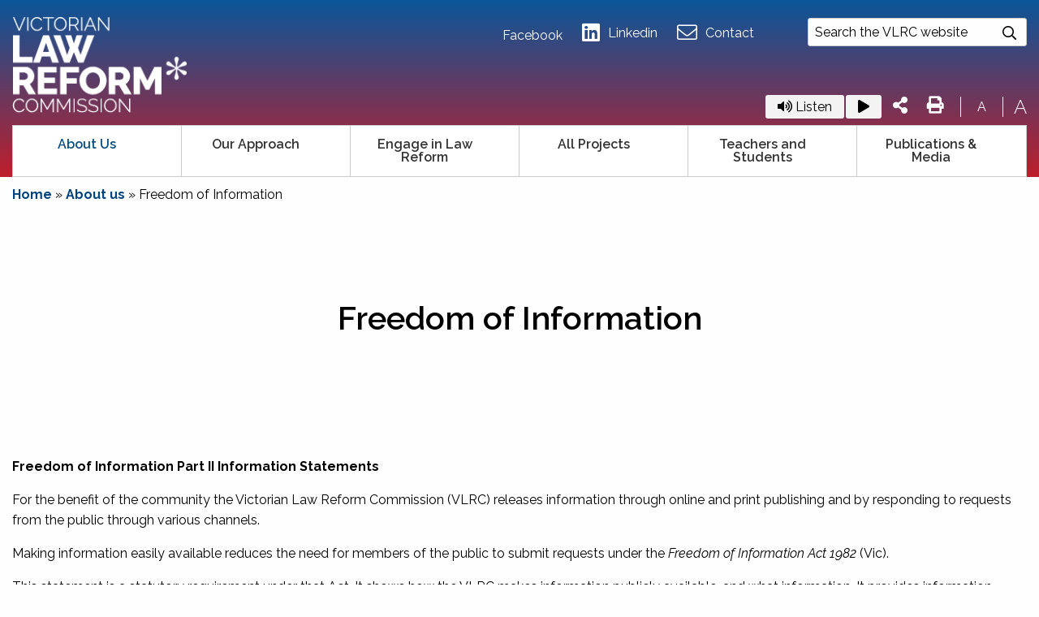

--- FILE ---
content_type: text/html; charset=UTF-8
request_url: https://www.lawreform.vic.gov.au/about-us/freedom-of-information/
body_size: 25649
content:
<!doctype html>
  <html class="no-js" lang="en-AU">
	<head>
		<meta charset="utf-8">
<script type="text/javascript">
/* <![CDATA[ */
var gform;gform||(document.addEventListener("gform_main_scripts_loaded",function(){gform.scriptsLoaded=!0}),document.addEventListener("gform/theme/scripts_loaded",function(){gform.themeScriptsLoaded=!0}),window.addEventListener("DOMContentLoaded",function(){gform.domLoaded=!0}),gform={domLoaded:!1,scriptsLoaded:!1,themeScriptsLoaded:!1,isFormEditor:()=>"function"==typeof InitializeEditor,callIfLoaded:function(o){return!(!gform.domLoaded||!gform.scriptsLoaded||!gform.themeScriptsLoaded&&!gform.isFormEditor()||(gform.isFormEditor()&&console.warn("The use of gform.initializeOnLoaded() is deprecated in the form editor context and will be removed in Gravity Forms 3.1."),o(),0))},initializeOnLoaded:function(o){gform.callIfLoaded(o)||(document.addEventListener("gform_main_scripts_loaded",()=>{gform.scriptsLoaded=!0,gform.callIfLoaded(o)}),document.addEventListener("gform/theme/scripts_loaded",()=>{gform.themeScriptsLoaded=!0,gform.callIfLoaded(o)}),window.addEventListener("DOMContentLoaded",()=>{gform.domLoaded=!0,gform.callIfLoaded(o)}))},hooks:{action:{},filter:{}},addAction:function(o,r,e,t){gform.addHook("action",o,r,e,t)},addFilter:function(o,r,e,t){gform.addHook("filter",o,r,e,t)},doAction:function(o){gform.doHook("action",o,arguments)},applyFilters:function(o){return gform.doHook("filter",o,arguments)},removeAction:function(o,r){gform.removeHook("action",o,r)},removeFilter:function(o,r,e){gform.removeHook("filter",o,r,e)},addHook:function(o,r,e,t,n){null==gform.hooks[o][r]&&(gform.hooks[o][r]=[]);var d=gform.hooks[o][r];null==n&&(n=r+"_"+d.length),gform.hooks[o][r].push({tag:n,callable:e,priority:t=null==t?10:t})},doHook:function(r,o,e){var t;if(e=Array.prototype.slice.call(e,1),null!=gform.hooks[r][o]&&((o=gform.hooks[r][o]).sort(function(o,r){return o.priority-r.priority}),o.forEach(function(o){"function"!=typeof(t=o.callable)&&(t=window[t]),"action"==r?t.apply(null,e):e[0]=t.apply(null,e)})),"filter"==r)return e[0]},removeHook:function(o,r,t,n){var e;null!=gform.hooks[o][r]&&(e=(e=gform.hooks[o][r]).filter(function(o,r,e){return!!(null!=n&&n!=o.tag||null!=t&&t!=o.priority)}),gform.hooks[o][r]=e)}});
/* ]]> */
</script>

		<meta http-equiv="X-UA-Compatible" content="IE=edge">
		<meta name="viewport" content="width=device-width, initial-scale=1.0">
		<meta class="foundation-mq">	


		<!-- Icons & Favicons -->
											<link rel="icon" href="https://www.lawreform.vic.gov.au/wp-content/uploads/2021/08/VLRCfavicon.png">
			<!--[if IE]>
			<link rel="shortcut icon" href="https://www.lawreform.vic.gov.au/wp-content/uploads/2021/08/VLRCfavicon.png">
			<![endif]-->
			
										<link href="https://www.lawreform.vic.gov.au/wp-content/uploads/2021/08/VLRCfavicon.png" rel="apple-touch-icon" />
				

			<meta name="msapplication-TileColor" content="#f01d4f">
			<meta name="msapplication-TileImage" content="https://www.lawreform.vic.gov.au/wp-content/themes/hicaliber-theme/assets/images/win8-tile-icon.png">
			<meta name="theme-color" content="#121212">
	    
		<link rel="pingback" href="https://www.lawreform.vic.gov.au/xmlrpc.php">
		
		<!-- Font Awesome -->
			<script src="https://kit.fontawesome.com/c8ebe26dd2.js" crossorigin="anonymous"></script>
		<!-- Font Awesome -->
		
		<link rel="preconnect" href="https://fonts.gstatic.com">
        <link href="https://fonts.googleapis.com/css2?family=Raleway:wght@600;700;800&display=swap" rel="stylesheet">
						<script async defer src="https://maps.googleapis.com/maps/api/js?key=AIzaSyBrFsdUZxr4tgv-sLk6OdtI1qtR813pSbI&libraries=places" type="text/javascript"></script>
				
		<!-- Google Tag Manager -->
		<script>(function(w,d,s,l,i){w[l]=w[l]||[];w[l].push({'gtm.start':
		new Date().getTime(),event:'gtm.js'});var f=d.getElementsByTagName(s)[0],
		j=d.createElement(s),dl=l!='dataLayer'?'&l='+l:'';j.async=true;j.src=
		'https://www.googletagmanager.com/gtm.js?id='+i+dl;f.parentNode.insertBefore(j,f);
		})(window,document,'script','dataLayer','GTM-T3QR6HPH');</script>
		<!-- End Google Tag Manager -->
		
		<!-- Google tag (gtag.js) for GA4 -->
		<script async src="https://www.googletagmanager.com/gtag/js?id=G-LKJ220Z8MV"></script>
		<script>
		  window.dataLayer = window.dataLayer || [];
		  function gtag(){dataLayer.push(arguments);}
		  gtag('js', new Date());
		  gtag('config', 'G-LKJ220Z8MV');
		</script>
		<!-- End Google tag -->
		<meta name='robots' content='index, follow, max-image-preview:large, max-snippet:-1, max-video-preview:-1' />
	<style>img:is([sizes="auto" i], [sizes^="auto," i]) { contain-intrinsic-size: 3000px 1500px }</style>
	
	<!-- This site is optimized with the Yoast SEO plugin v26.6 - https://yoast.com/wordpress/plugins/seo/ -->
	<title>Freedom of Information - Victorian Law Reform Commission</title>
	<link rel="canonical" href="https://www.lawreform.vic.gov.au/about-us/freedom-of-information/" />
	<meta property="og:locale" content="en_US" />
	<meta property="og:type" content="article" />
	<meta property="og:title" content="Freedom of Information - Victorian Law Reform Commission" />
	<meta property="og:description" content="Freedom of Information Part II Information Statements For the benefit of the community the Victorian Law Reform Commission (VLRC) releases information through online and print publishing and by responding to requests from the public through various channels. Making information easily available reduces the need for members of the public to submit requests under the Freedom... Read more &raquo;" />
	<meta property="og:url" content="https://www.lawreform.vic.gov.au/about-us/freedom-of-information/" />
	<meta property="og:site_name" content="Victorian Law Reform Commission" />
	<meta property="article:modified_time" content="2023-08-17T05:43:08+00:00" />
	<meta name="twitter:card" content="summary_large_image" />
	<meta name="twitter:label1" content="Est. reading time" />
	<meta name="twitter:data1" content="6 minutes" />
	<script type="application/ld+json" class="yoast-schema-graph">{"@context":"https://schema.org","@graph":[{"@type":"WebPage","@id":"https://www.lawreform.vic.gov.au/about-us/freedom-of-information/","url":"https://www.lawreform.vic.gov.au/about-us/freedom-of-information/","name":"Freedom of Information - Victorian Law Reform Commission","isPartOf":{"@id":"https://www.lawreform.vic.gov.au/#website"},"datePublished":"2023-08-17T05:41:32+00:00","dateModified":"2023-08-17T05:43:08+00:00","breadcrumb":{"@id":"https://www.lawreform.vic.gov.au/about-us/freedom-of-information/#breadcrumb"},"inLanguage":"en-AU","potentialAction":[{"@type":"ReadAction","target":["https://www.lawreform.vic.gov.au/about-us/freedom-of-information/"]}]},{"@type":"BreadcrumbList","@id":"https://www.lawreform.vic.gov.au/about-us/freedom-of-information/#breadcrumb","itemListElement":[{"@type":"ListItem","position":1,"name":"Home","item":"https://www.lawreform.vic.gov.au/"},{"@type":"ListItem","position":2,"name":"About us","item":"https://www.lawreform.vic.gov.au/about-us/"},{"@type":"ListItem","position":3,"name":"Freedom of Information"}]},{"@type":"WebSite","@id":"https://www.lawreform.vic.gov.au/#website","url":"https://www.lawreform.vic.gov.au/","name":"Victorian Law Reform Commission","description":"","potentialAction":[{"@type":"SearchAction","target":{"@type":"EntryPoint","urlTemplate":"https://www.lawreform.vic.gov.au/?s={search_term_string}"},"query-input":{"@type":"PropertyValueSpecification","valueRequired":true,"valueName":"search_term_string"}}],"inLanguage":"en-AU"}]}</script>
	<!-- / Yoast SEO plugin. -->


<link rel='dns-prefetch' href='//cdnjs.cloudflare.com' />
<link rel="alternate" type="application/rss+xml" title="Victorian Law Reform Commission &raquo; Feed" href="https://www.lawreform.vic.gov.au/feed/" />
<link href="https://fonts.googleapis.com/css?family=Raleway:200,300,300i,400,400i,500,500i,600,600i,700,700i&display=swap" rel="stylesheet"><link href="https://fonts.googleapis.com/css?family=Raleway:200,300,300i,400,400i,500,500i,600,600i,700,700i&display=swap" rel="stylesheet"><script type="text/javascript">
/* <![CDATA[ */
window._wpemojiSettings = {"baseUrl":"https:\/\/s.w.org\/images\/core\/emoji\/16.0.1\/72x72\/","ext":".png","svgUrl":"https:\/\/s.w.org\/images\/core\/emoji\/16.0.1\/svg\/","svgExt":".svg","source":{"concatemoji":"https:\/\/www.lawreform.vic.gov.au\/wp-includes\/js\/wp-emoji-release.min.js?ver=6.8.3"}};
/*! This file is auto-generated */
!function(s,n){var o,i,e;function c(e){try{var t={supportTests:e,timestamp:(new Date).valueOf()};sessionStorage.setItem(o,JSON.stringify(t))}catch(e){}}function p(e,t,n){e.clearRect(0,0,e.canvas.width,e.canvas.height),e.fillText(t,0,0);var t=new Uint32Array(e.getImageData(0,0,e.canvas.width,e.canvas.height).data),a=(e.clearRect(0,0,e.canvas.width,e.canvas.height),e.fillText(n,0,0),new Uint32Array(e.getImageData(0,0,e.canvas.width,e.canvas.height).data));return t.every(function(e,t){return e===a[t]})}function u(e,t){e.clearRect(0,0,e.canvas.width,e.canvas.height),e.fillText(t,0,0);for(var n=e.getImageData(16,16,1,1),a=0;a<n.data.length;a++)if(0!==n.data[a])return!1;return!0}function f(e,t,n,a){switch(t){case"flag":return n(e,"\ud83c\udff3\ufe0f\u200d\u26a7\ufe0f","\ud83c\udff3\ufe0f\u200b\u26a7\ufe0f")?!1:!n(e,"\ud83c\udde8\ud83c\uddf6","\ud83c\udde8\u200b\ud83c\uddf6")&&!n(e,"\ud83c\udff4\udb40\udc67\udb40\udc62\udb40\udc65\udb40\udc6e\udb40\udc67\udb40\udc7f","\ud83c\udff4\u200b\udb40\udc67\u200b\udb40\udc62\u200b\udb40\udc65\u200b\udb40\udc6e\u200b\udb40\udc67\u200b\udb40\udc7f");case"emoji":return!a(e,"\ud83e\udedf")}return!1}function g(e,t,n,a){var r="undefined"!=typeof WorkerGlobalScope&&self instanceof WorkerGlobalScope?new OffscreenCanvas(300,150):s.createElement("canvas"),o=r.getContext("2d",{willReadFrequently:!0}),i=(o.textBaseline="top",o.font="600 32px Arial",{});return e.forEach(function(e){i[e]=t(o,e,n,a)}),i}function t(e){var t=s.createElement("script");t.src=e,t.defer=!0,s.head.appendChild(t)}"undefined"!=typeof Promise&&(o="wpEmojiSettingsSupports",i=["flag","emoji"],n.supports={everything:!0,everythingExceptFlag:!0},e=new Promise(function(e){s.addEventListener("DOMContentLoaded",e,{once:!0})}),new Promise(function(t){var n=function(){try{var e=JSON.parse(sessionStorage.getItem(o));if("object"==typeof e&&"number"==typeof e.timestamp&&(new Date).valueOf()<e.timestamp+604800&&"object"==typeof e.supportTests)return e.supportTests}catch(e){}return null}();if(!n){if("undefined"!=typeof Worker&&"undefined"!=typeof OffscreenCanvas&&"undefined"!=typeof URL&&URL.createObjectURL&&"undefined"!=typeof Blob)try{var e="postMessage("+g.toString()+"("+[JSON.stringify(i),f.toString(),p.toString(),u.toString()].join(",")+"));",a=new Blob([e],{type:"text/javascript"}),r=new Worker(URL.createObjectURL(a),{name:"wpTestEmojiSupports"});return void(r.onmessage=function(e){c(n=e.data),r.terminate(),t(n)})}catch(e){}c(n=g(i,f,p,u))}t(n)}).then(function(e){for(var t in e)n.supports[t]=e[t],n.supports.everything=n.supports.everything&&n.supports[t],"flag"!==t&&(n.supports.everythingExceptFlag=n.supports.everythingExceptFlag&&n.supports[t]);n.supports.everythingExceptFlag=n.supports.everythingExceptFlag&&!n.supports.flag,n.DOMReady=!1,n.readyCallback=function(){n.DOMReady=!0}}).then(function(){return e}).then(function(){var e;n.supports.everything||(n.readyCallback(),(e=n.source||{}).concatemoji?t(e.concatemoji):e.wpemoji&&e.twemoji&&(t(e.twemoji),t(e.wpemoji)))}))}((window,document),window._wpemojiSettings);
/* ]]> */
</script>
<style id='wp-emoji-styles-inline-css' type='text/css'>

	img.wp-smiley, img.emoji {
		display: inline !important;
		border: none !important;
		box-shadow: none !important;
		height: 1em !important;
		width: 1em !important;
		margin: 0 0.07em !important;
		vertical-align: -0.1em !important;
		background: none !important;
		padding: 0 !important;
	}
</style>
<link rel="stylesheet" href="https://www.lawreform.vic.gov.au/wp-includes/css/dist/block-library/style.min.css?ver=6.8.3">
<style id='classic-theme-styles-inline-css' type='text/css'>
/*! This file is auto-generated */
.wp-block-button__link{color:#fff;background-color:#32373c;border-radius:9999px;box-shadow:none;text-decoration:none;padding:calc(.667em + 2px) calc(1.333em + 2px);font-size:1.125em}.wp-block-file__button{background:#32373c;color:#fff;text-decoration:none}
</style>
<style id='global-styles-inline-css' type='text/css'>
:root{--wp--preset--aspect-ratio--square: 1;--wp--preset--aspect-ratio--4-3: 4/3;--wp--preset--aspect-ratio--3-4: 3/4;--wp--preset--aspect-ratio--3-2: 3/2;--wp--preset--aspect-ratio--2-3: 2/3;--wp--preset--aspect-ratio--16-9: 16/9;--wp--preset--aspect-ratio--9-16: 9/16;--wp--preset--color--black: #000000;--wp--preset--color--cyan-bluish-gray: #abb8c3;--wp--preset--color--white: #ffffff;--wp--preset--color--pale-pink: #f78da7;--wp--preset--color--vivid-red: #cf2e2e;--wp--preset--color--luminous-vivid-orange: #ff6900;--wp--preset--color--luminous-vivid-amber: #fcb900;--wp--preset--color--light-green-cyan: #7bdcb5;--wp--preset--color--vivid-green-cyan: #00d084;--wp--preset--color--pale-cyan-blue: #8ed1fc;--wp--preset--color--vivid-cyan-blue: #0693e3;--wp--preset--color--vivid-purple: #9b51e0;--wp--preset--gradient--vivid-cyan-blue-to-vivid-purple: linear-gradient(135deg,rgba(6,147,227,1) 0%,rgb(155,81,224) 100%);--wp--preset--gradient--light-green-cyan-to-vivid-green-cyan: linear-gradient(135deg,rgb(122,220,180) 0%,rgb(0,208,130) 100%);--wp--preset--gradient--luminous-vivid-amber-to-luminous-vivid-orange: linear-gradient(135deg,rgba(252,185,0,1) 0%,rgba(255,105,0,1) 100%);--wp--preset--gradient--luminous-vivid-orange-to-vivid-red: linear-gradient(135deg,rgba(255,105,0,1) 0%,rgb(207,46,46) 100%);--wp--preset--gradient--very-light-gray-to-cyan-bluish-gray: linear-gradient(135deg,rgb(238,238,238) 0%,rgb(169,184,195) 100%);--wp--preset--gradient--cool-to-warm-spectrum: linear-gradient(135deg,rgb(74,234,220) 0%,rgb(151,120,209) 20%,rgb(207,42,186) 40%,rgb(238,44,130) 60%,rgb(251,105,98) 80%,rgb(254,248,76) 100%);--wp--preset--gradient--blush-light-purple: linear-gradient(135deg,rgb(255,206,236) 0%,rgb(152,150,240) 100%);--wp--preset--gradient--blush-bordeaux: linear-gradient(135deg,rgb(254,205,165) 0%,rgb(254,45,45) 50%,rgb(107,0,62) 100%);--wp--preset--gradient--luminous-dusk: linear-gradient(135deg,rgb(255,203,112) 0%,rgb(199,81,192) 50%,rgb(65,88,208) 100%);--wp--preset--gradient--pale-ocean: linear-gradient(135deg,rgb(255,245,203) 0%,rgb(182,227,212) 50%,rgb(51,167,181) 100%);--wp--preset--gradient--electric-grass: linear-gradient(135deg,rgb(202,248,128) 0%,rgb(113,206,126) 100%);--wp--preset--gradient--midnight: linear-gradient(135deg,rgb(2,3,129) 0%,rgb(40,116,252) 100%);--wp--preset--font-size--small: 13px;--wp--preset--font-size--medium: 20px;--wp--preset--font-size--large: 36px;--wp--preset--font-size--x-large: 42px;--wp--preset--spacing--20: 0.44rem;--wp--preset--spacing--30: 0.67rem;--wp--preset--spacing--40: 1rem;--wp--preset--spacing--50: 1.5rem;--wp--preset--spacing--60: 2.25rem;--wp--preset--spacing--70: 3.38rem;--wp--preset--spacing--80: 5.06rem;--wp--preset--shadow--natural: 6px 6px 9px rgba(0, 0, 0, 0.2);--wp--preset--shadow--deep: 12px 12px 50px rgba(0, 0, 0, 0.4);--wp--preset--shadow--sharp: 6px 6px 0px rgba(0, 0, 0, 0.2);--wp--preset--shadow--outlined: 6px 6px 0px -3px rgba(255, 255, 255, 1), 6px 6px rgba(0, 0, 0, 1);--wp--preset--shadow--crisp: 6px 6px 0px rgba(0, 0, 0, 1);}:where(.is-layout-flex){gap: 0.5em;}:where(.is-layout-grid){gap: 0.5em;}body .is-layout-flex{display: flex;}.is-layout-flex{flex-wrap: wrap;align-items: center;}.is-layout-flex > :is(*, div){margin: 0;}body .is-layout-grid{display: grid;}.is-layout-grid > :is(*, div){margin: 0;}:where(.wp-block-columns.is-layout-flex){gap: 2em;}:where(.wp-block-columns.is-layout-grid){gap: 2em;}:where(.wp-block-post-template.is-layout-flex){gap: 1.25em;}:where(.wp-block-post-template.is-layout-grid){gap: 1.25em;}.has-black-color{color: var(--wp--preset--color--black) !important;}.has-cyan-bluish-gray-color{color: var(--wp--preset--color--cyan-bluish-gray) !important;}.has-white-color{color: var(--wp--preset--color--white) !important;}.has-pale-pink-color{color: var(--wp--preset--color--pale-pink) !important;}.has-vivid-red-color{color: var(--wp--preset--color--vivid-red) !important;}.has-luminous-vivid-orange-color{color: var(--wp--preset--color--luminous-vivid-orange) !important;}.has-luminous-vivid-amber-color{color: var(--wp--preset--color--luminous-vivid-amber) !important;}.has-light-green-cyan-color{color: var(--wp--preset--color--light-green-cyan) !important;}.has-vivid-green-cyan-color{color: var(--wp--preset--color--vivid-green-cyan) !important;}.has-pale-cyan-blue-color{color: var(--wp--preset--color--pale-cyan-blue) !important;}.has-vivid-cyan-blue-color{color: var(--wp--preset--color--vivid-cyan-blue) !important;}.has-vivid-purple-color{color: var(--wp--preset--color--vivid-purple) !important;}.has-black-background-color{background-color: var(--wp--preset--color--black) !important;}.has-cyan-bluish-gray-background-color{background-color: var(--wp--preset--color--cyan-bluish-gray) !important;}.has-white-background-color{background-color: var(--wp--preset--color--white) !important;}.has-pale-pink-background-color{background-color: var(--wp--preset--color--pale-pink) !important;}.has-vivid-red-background-color{background-color: var(--wp--preset--color--vivid-red) !important;}.has-luminous-vivid-orange-background-color{background-color: var(--wp--preset--color--luminous-vivid-orange) !important;}.has-luminous-vivid-amber-background-color{background-color: var(--wp--preset--color--luminous-vivid-amber) !important;}.has-light-green-cyan-background-color{background-color: var(--wp--preset--color--light-green-cyan) !important;}.has-vivid-green-cyan-background-color{background-color: var(--wp--preset--color--vivid-green-cyan) !important;}.has-pale-cyan-blue-background-color{background-color: var(--wp--preset--color--pale-cyan-blue) !important;}.has-vivid-cyan-blue-background-color{background-color: var(--wp--preset--color--vivid-cyan-blue) !important;}.has-vivid-purple-background-color{background-color: var(--wp--preset--color--vivid-purple) !important;}.has-black-border-color{border-color: var(--wp--preset--color--black) !important;}.has-cyan-bluish-gray-border-color{border-color: var(--wp--preset--color--cyan-bluish-gray) !important;}.has-white-border-color{border-color: var(--wp--preset--color--white) !important;}.has-pale-pink-border-color{border-color: var(--wp--preset--color--pale-pink) !important;}.has-vivid-red-border-color{border-color: var(--wp--preset--color--vivid-red) !important;}.has-luminous-vivid-orange-border-color{border-color: var(--wp--preset--color--luminous-vivid-orange) !important;}.has-luminous-vivid-amber-border-color{border-color: var(--wp--preset--color--luminous-vivid-amber) !important;}.has-light-green-cyan-border-color{border-color: var(--wp--preset--color--light-green-cyan) !important;}.has-vivid-green-cyan-border-color{border-color: var(--wp--preset--color--vivid-green-cyan) !important;}.has-pale-cyan-blue-border-color{border-color: var(--wp--preset--color--pale-cyan-blue) !important;}.has-vivid-cyan-blue-border-color{border-color: var(--wp--preset--color--vivid-cyan-blue) !important;}.has-vivid-purple-border-color{border-color: var(--wp--preset--color--vivid-purple) !important;}.has-vivid-cyan-blue-to-vivid-purple-gradient-background{background: var(--wp--preset--gradient--vivid-cyan-blue-to-vivid-purple) !important;}.has-light-green-cyan-to-vivid-green-cyan-gradient-background{background: var(--wp--preset--gradient--light-green-cyan-to-vivid-green-cyan) !important;}.has-luminous-vivid-amber-to-luminous-vivid-orange-gradient-background{background: var(--wp--preset--gradient--luminous-vivid-amber-to-luminous-vivid-orange) !important;}.has-luminous-vivid-orange-to-vivid-red-gradient-background{background: var(--wp--preset--gradient--luminous-vivid-orange-to-vivid-red) !important;}.has-very-light-gray-to-cyan-bluish-gray-gradient-background{background: var(--wp--preset--gradient--very-light-gray-to-cyan-bluish-gray) !important;}.has-cool-to-warm-spectrum-gradient-background{background: var(--wp--preset--gradient--cool-to-warm-spectrum) !important;}.has-blush-light-purple-gradient-background{background: var(--wp--preset--gradient--blush-light-purple) !important;}.has-blush-bordeaux-gradient-background{background: var(--wp--preset--gradient--blush-bordeaux) !important;}.has-luminous-dusk-gradient-background{background: var(--wp--preset--gradient--luminous-dusk) !important;}.has-pale-ocean-gradient-background{background: var(--wp--preset--gradient--pale-ocean) !important;}.has-electric-grass-gradient-background{background: var(--wp--preset--gradient--electric-grass) !important;}.has-midnight-gradient-background{background: var(--wp--preset--gradient--midnight) !important;}.has-small-font-size{font-size: var(--wp--preset--font-size--small) !important;}.has-medium-font-size{font-size: var(--wp--preset--font-size--medium) !important;}.has-large-font-size{font-size: var(--wp--preset--font-size--large) !important;}.has-x-large-font-size{font-size: var(--wp--preset--font-size--x-large) !important;}
:where(.wp-block-post-template.is-layout-flex){gap: 1.25em;}:where(.wp-block-post-template.is-layout-grid){gap: 1.25em;}
:where(.wp-block-columns.is-layout-flex){gap: 2em;}:where(.wp-block-columns.is-layout-grid){gap: 2em;}
:root :where(.wp-block-pullquote){font-size: 1.5em;line-height: 1.6;}
</style>
<link rel="stylesheet" href="https://www.lawreform.vic.gov.au/wp-content/plugins/amazon-polly/public/css/amazonpolly-public.css?ver=1.0.0">
<link rel="stylesheet" href="https://www.lawreform.vic.gov.au/wp-content/plugins/custom-twitter-feeds/css/ctf-styles.min.css?ver=2.3.1">
<link rel="stylesheet" href="https://www.lawreform.vic.gov.au/wp-content/themes/hicaliber-theme/vendor/date-picker/air-datepicker.css?ver=2.0.0">
<link rel="stylesheet" href="https://www.lawreform.vic.gov.au/wp-content/themes/hicaliber-theme/assets/styles/style.css?ver=1732354322">
<link rel="stylesheet" href="//cdnjs.cloudflare.com/ajax/libs/fancybox/3.5.7/jquery.fancybox.min.css?ver=2.0.0">
<link rel="stylesheet" href="https://www.lawreform.vic.gov.au/wp-content/themes/hicaliber-theme/assets/styles/hicaliber-base.css?ver=6.8.3">
<link rel="stylesheet" href="https://www.lawreform.vic.gov.au/wp-content/themes/hicaliber-theme/vendor/slick/slick.css?ver=2.0.0">
<link rel="stylesheet" href="https://www.lawreform.vic.gov.au/wp-content/themes/hicaliber-theme/vendor/slick/slick-theme.css?ver=2.0.0">
<link rel="stylesheet" href="https://www.lawreform.vic.gov.au/wp-content/themes/hicaliber-theme/style.css?ver=6.8.3">
<link rel="stylesheet" href="https://www.lawreform.vic.gov.au/wp-content/themes/hicaliber-theme-child/assets/css/hicaliber-child-theme.css?ver=6.8.3">
<script type="text/javascript" src="https://www.lawreform.vic.gov.au/wp-includes/js/jquery/jquery.min.js?ver=3.7.1" id="jquery-core-js"></script>
<script type="text/javascript" src="https://www.lawreform.vic.gov.au/wp-includes/js/jquery/jquery-migrate.min.js?ver=3.4.1" id="jquery-migrate-js"></script>
<script type="text/javascript" src="https://www.lawreform.vic.gov.au/wp-content/plugins/amazon-polly/public/js/amazonpolly-public.js?ver=1.0.0" id="amazonpolly-js"></script>
<link rel="https://api.w.org/" href="https://www.lawreform.vic.gov.au/wp-json/" /><link rel="alternate" title="JSON" type="application/json" href="https://www.lawreform.vic.gov.au/wp-json/wp/v2/pages/17117" /><link rel='shortlink' href='https://www.lawreform.vic.gov.au/?p=17117' />
<link rel="alternate" title="oEmbed (JSON)" type="application/json+oembed" href="https://www.lawreform.vic.gov.au/wp-json/oembed/1.0/embed?url=https%3A%2F%2Fwww.lawreform.vic.gov.au%2Fabout-us%2Ffreedom-of-information%2F" />
<link rel="alternate" title="oEmbed (XML)" type="text/xml+oembed" href="https://www.lawreform.vic.gov.au/wp-json/oembed/1.0/embed?url=https%3A%2F%2Fwww.lawreform.vic.gov.au%2Fabout-us%2Ffreedom-of-information%2F&#038;format=xml" />

		<!-- GA Google Analytics @ https://m0n.co/ga -->
		<script async src="https://www.googletagmanager.com/gtag/js?id=G-Y3RZJ2YHKG"></script>
		<script>
			window.dataLayer = window.dataLayer || [];
			function gtag(){dataLayer.push(arguments);}
			gtag('js', new Date());
			gtag('config', 'G-Y3RZJ2YHKG');
		</script>

	<style>body {font-family :'Raleway', sans-serif;}h1, h2, h3, h4, h5, h6 {font-family :'Raleway', sans-serif;}.button,.wp-block-button__link:not(.has-background),.woocommerce #respond input#submit, .woocommerce a.button, .woocommerce button.button, .woocommerce input.button,.woocommerce-page .page-elements .woocommerce a.button, .woocommerce-page .page-elements .woocommerce button.button,.woocommerce #respond input#submit.alt, .woocommerce a.button.alt, .woocommerce button.button.alt, .woocommerce input.button.alt,.woocommerce button.button.alt.disabled,.ginput_container_date .datepicker + img {background-color:#064d82}.property-gallery-element .section-title{background-color:#064d82}.header-theme .header,.header-theme .header .top-header,.off-canvas .menu>li.active > a,.footer-theme .footer,.subscription-term input[type="radio"]:checked+label, .subscription-term li label:hover {background-color:#064d82}.footer-theme .footer-layout-4 .footer-info-box{background-color:rgba(6, 77, 130,.90);}.footer.has-back-to-top-button.fixed-back-to-top #back-to-top {background-color:rgba(6, 77, 130,.60)}.footer #back-to-top[data-position="top-center"]{background-color:#064d82}.prod-badge{background-color:#064d82}.hic-item-list .pager-column .page-numbers.current {background-color:#064d82;}.modal-element.full-screen-layout.theme-section {background-color:rgba(6, 77, 130,.95);}.footer-theme-secondary .footer,.second-theme-section,.second-banner,.header-secondary .header,.header-secondary .header .top-header {background-color:#be1e2b;}.footer-theme-secondary .footer-layout-4 .footer-info-box{background-color:rgba(190, 30, 43,.90);}.modal-element.full-screen-layout.second-theme-section {background-color:rgba(190, 30, 43,.95);}.dark-section,.footer-dark .footer,.header-dark .header, .header-dark .header .top-header,.dark-banner {background-color:#000000;}.footer-dark .footer-layout-4 .footer-info-box{background-color:rgba(0, 0, 0,.90);}.modal-element.full-screen-layout.dark-section {background-color:rgba(0, 0, 0,.95);}.bottom-footer { background-color:rgba(0, 0, 0,.90)}.grey-section,.grey-banner {background-color:#F2F2F2;}.modal-element.full-screen-layout.grey-section {background-color:rgba(242, 242, 242,.95);}body:not(.footer-theme) .footer a:hover,body:not(.footer-theme) .footer a:focus,body:not(.footer-theme) .footer .menu a:hover,.page-element:not(.has-bg-img):not(.theme-section) .section-title span,.content-box-icon,.hero a:not(.button),a,.hero-slider .slick-dots li.slick-active button::before,.hero-slider .slick-dots li button:hover:before,.contact-details svg,.testomnial-main-content:before,.testomnial-main-content:after,body:not(.footer-theme) .footer .menu li.active a,.property-item .price_wrap,.footer .footer-layout-3 h4,.product-feature-icon svg,body:not(.header-theme) .header .menu li.active > a, .header-light .header .menu li.active > a,body:not(.header-theme) .header .menu:not(.submenu) > :not(.menu-button) > a:hover,.dropdown.menu.medium-horizontal > li.is-dropdown-submenu-parent.active > a::after, .dropdown.menu.medium-horizontal > li.is-dropdown-submenu-parent > a:hover:after, .header-light .header .menu a:hover, .testimonial-rating .fa-star, .header-theme-inv .header .menu li > a:hover, .header-theme-inv .header .menu li.active a, .close_side::before, .default-section .hic-icon, .theme-title .hic-title h3, .sidebar ul li.active > a, .sidebar .menu li.active > a {color:#064d82}.primary-theme-boxes .hic-box {background-color:#064d82}.isotope-nav li.active,.isotope-nav li:hover,.custom-isotope-nav li.active,.custom-isotope-nav li:hover {background-color:#064d82}.hic-sitemap.sitemap-layout-1 .hic-title{border-color:#064d82;}.primary-text {color:#064d82 !important;}.theme-section,.theme-banner,.main-contact-form,.cnt-sec,#property_filters_options, .header .top-bar .menu > li > a:before,.section-title:after,.header .menu .is-dropdown-submenu li a:hover, .header .menu .is-dropdown-submenu li.active > a,.hero-form-container,.fancybox-progress,.pagination .current {background-color:#064d82}.property-gallery-element[data-gallery-layout="layout-1"] .tabs-title.is_active a{background-color:#064d82}.accordion-title:hover,.is-active .accordion-title {background-color:#064d82}.header .menu .menu-button a {background-color:#064d82} .header .menu .is-dropdown-submenu li:hover, .header .menu .is-dropdown-submenu li.active {background-color:rgba(6, 77, 130,.85)}.product-listing .product.on-sale .hic-box:before{background-color:rgba(6, 77, 130,.85)}.image-overlay-content .content-box:hover .content-box-overlay {background-color:rgba(6, 77, 130,.80)}.gallery-image:before { background-color:rgba(6, 77, 130,.76)}.contact-details [class*="contact-"]::before{color:#064d82}.woocommerce-MyAccount-navigation ul li.is-active a, .woocommerce-MyAccount-navigation ul li.is-active a:hover,.woocommerce-page .woocommerce table.shop_table thead th,table.compare-table thead th,table.wishlist-table thead th {background-color:#064d82}.woocommerce-message {border-top-color:#064d82;}.woocommerce-MyAccount-navigation ul li a:hover {color:#064d82}.button:hover,.button:focus,.slick-current .button.tab,.single-project .description-gallery .slick-arrow,.single-project .tabbed-content .slick-arrow,.woocommerce #respond input#submit:hover, .woocommerce a.button:hover, .woocommerce button.button:hover, .woocommerce input.button:hover,.woocommerce-page .page-elements .woocommerce a.button:hover, .woocommerce-page .page-elements .woocommerce button.button:hover,.woocommerce #respond input#submit.alt:hover, .woocommerce a.button.alt:hover, .woocommerce button.button.alt:hover, .woocommerce input.button.alt:hover,.section-search-form .list-option li.active .button,.ginput_container_date .datepicker:hover + img, .ginput_container_date .datepicker + img:hover {background-color:#be1e2b}.bpd.bpd_layout_5 .recent-post-button.button:hover, .bpd.bpd_layout_5 .recent-post-button.button:focus,.bpd.bpd_layout_5 .content-boxes-1 .content-box-button:hover,.bpd.bpd_layout_5 .content-boxes-1 .content-box-button:focus{border:1px solid #be1e2b;background-color:#be1e2b}.codefix{}body:not(.header-theme) .header .menu li.active > a::before{background-color:#064d82}.subscription-term li label {border-color:#064d82;}.subscription-term li label,.package-features li:before,.pricing-table .hic-title h3 {color:#064d82}@media (min-width:641px){.header.header-layout-2 .top-bar .top-bar-right::before {background-color:#064d82}}</style>		<style type="text/css" id="wp-custom-css">
			.single-publication article.publication a{
	 /* These are technically the same, but use both */
  overflow-wrap: break-word;
  word-wrap: break-word;

  -ms-word-break: break-all;
  /* This is the dangerous one in WebKit, as it breaks things wherever */
  word-break: break-all;
  /* Instead use this non-standard one: */
  word-break: break-word;

  /* Adds a hyphen where the word breaks, if supported (No Blink) */
  -ms-hyphens: auto;
  -moz-hyphens: auto;
  -webkit-hyphens: auto;
  hyphens: auto;
}

table.table-medium-size-font {
	font-size: 12px
}


.twitter-feed .hic-blurb::before {
    content: "";
    width: 100%;
    height: auto;
    padding-top: 52%;
    display: none;
}

.twitter-feed .hic-blurb > p {
	margin-bottom:0
}

.twitter-feed.no-bg-colour .hic-blurb {
	background-color: #FFF;
}

.twitter-feed .br-custom-tweet-style#ctf {
	position: relative;
	height: 400px;
	overflow: auto
}

.twitter-feed .br-custom-tweet-style#ctf .ctf-item {
	padding: 15px 5px;
	text-align: left
}

.br-custom-tweet-style#ctf.ctf-narrow .ctf-context {
	margin-left: 7px
}

section.news .podcasts-category .article-inner{
	padding: 30px
}

section.news .podcasts-category .social-sharing-container {
	display: none
}

section.news .podcasts-category header {
	background: transparent
}

section.news .podcasts-category .hic-content .hic-button-wrap {
	display: block
}

.left-text.wp-block-table:not(.is-style-stripes) tbody tr td:nth-child(2n),
.left-text.wp-block-table.is-style-regular tbody tr td:nth-child(2n) {
    text-align: left !important;
}


.front-box-override-fix .hic-content .hic-title {
	background-color: transparent !important 
}

.front-box-override-fix .hic-box {
background-color: #064d82 !important;

}

.gfield_visibility_hidden {
	position: absolute !important;
}


#modal-elem-2 .inner-modal {
    width: 100% !important;
}

#modal-elem-2 .modal-blurb {
    width: 100% !important;
	  padding-left: 0;
		border-left: 0;
}

#modal-elem-2 .modal-content {
    width: 100% !important;
	  margin-left: 0;
	  margin-right: 0;
}

section.team-element .hic-box {
    border: none !important;
}

section.page-element.image-left-content .has-image .hic-content {
    background-color: #FFFFFF;
}
		</style>
		
		<!-- Sharing Meta Data -->
					<meta property="og:image" content="https://www.lawreform.vic.gov.au/wp-content/uploads/2021/04/logo.png" />
			<meta name="twitter:image" content="https://www.lawreform.vic.gov.au/wp-content/uploads/2021/04/logo.png" />
				<meta property="og:site_name" content="Victorian Law Reform Commission"/>

		<!-- Google Tag Manager -->
<script>(function(w,d,s,l,i){w[l]=w[l]||[];w[l].push({'gtm.start':
new Date().getTime(),event:'gtm.js'});var f=d.getElementsByTagName(s)[0],
j=d.createElement(s),dl=l!='dataLayer'?'&l='+l:'';j.async=true;j.src=
'https://www.googletagmanager.com/gtm.js?id='+i+dl;f.parentNode.insertBefore(j,f);
})(window,document,'script','dataLayer','GTM-MJRM3C7');</script>
<!-- End Google Tag Manager -->	</head>
				
	<body class="wp-singular page-template-default page page-id-17117 page-child parent-pageid-28 wp-theme-hicaliber-theme wp-child-theme-hicaliber-theme-child sticky-header hicaliber-custom default-width header-default-color footer-theme with-top-header page-freedom-of-information">

		
		<div class="off-canvas-wrapper">
			
			<!-- Load off-canvas container. Feel free to remove if not using. -->			
			
<div class="off-canvas position-right" id="off-canvas" data-off-canvas>
	<ul id="menu-main-menu" class="vertical menu" data-accordion-menu><li id="menu-item-249" class="menu-item menu-item-type-post_type menu-item-object-page current-page-ancestor current-menu-ancestor current-menu-parent current-page-parent current_page_parent current_page_ancestor menu-item-has-children menu-item-249 active"><a href="https://www.lawreform.vic.gov.au/about-us/">About Us</a>
<ul class="vertical menu">
	<li id="menu-item-1314" class="menu-item menu-item-type-post_type menu-item-object-page menu-item-1314"><a href="https://www.lawreform.vic.gov.au/about-us/our-story/">Our story</a></li>
	<li id="menu-item-4471" class="menu-item menu-item-type-post_type menu-item-object-page menu-item-4471"><a href="https://www.lawreform.vic.gov.au/about-us/the-chairperson/">Our Chairperson</a></li>
	<li id="menu-item-1142" class="menu-item menu-item-type-post_type menu-item-object-page menu-item-1142"><a href="https://www.lawreform.vic.gov.au/about-us/our-commissioners/">Our Commissioners</a></li>
	<li id="menu-item-1143" class="menu-item menu-item-type-post_type menu-item-object-page menu-item-1143"><a href="https://www.lawreform.vic.gov.au/about-us/annual-reports/">Annual Reports</a></li>
	<li id="menu-item-25016" class="menu-item menu-item-type-post_type menu-item-object-page menu-item-25016"><a href="https://www.lawreform.vic.gov.au/about-us/working-with-us/">Jobs at VLRC</a></li>
	<li id="menu-item-17120" class="menu-item menu-item-type-post_type menu-item-object-page current-menu-item page_item page-item-17117 current_page_item menu-item-17120 active"><a href="https://www.lawreform.vic.gov.au/about-us/freedom-of-information/" aria-current="page">Freedom of Information</a></li>
	<li id="menu-item-10800" class="menu-item menu-item-type-post_type menu-item-object-page menu-item-10800"><a href="https://www.lawreform.vic.gov.au/about-us/policies/">Policies</a></li>
	<li id="menu-item-1165" class="menu-item menu-item-type-post_type menu-item-object-page menu-item-1165"><a href="https://www.lawreform.vic.gov.au/about-us/personal-legal-issues/">Personal legal issues</a></li>
</ul>
</li>
<li id="menu-item-915" class="menu-item menu-item-type-post_type menu-item-object-page menu-item-has-children menu-item-915"><a href="https://www.lawreform.vic.gov.au/our-approach/">Our Approach</a>
<ul class="vertical menu">
	<li id="menu-item-1161" class="menu-item menu-item-type-post_type menu-item-object-page menu-item-1161"><a href="https://www.lawreform.vic.gov.au/our-approach/our-process/">Our process</a></li>
	<li id="menu-item-1164" class="menu-item menu-item-type-post_type menu-item-object-page menu-item-1164"><a href="https://www.lawreform.vic.gov.au/our-approach/publication-types/">Publication types</a></li>
</ul>
</li>
<li id="menu-item-914" class="menu-item menu-item-type-post_type menu-item-object-page menu-item-has-children menu-item-914"><a href="https://www.lawreform.vic.gov.au/engage-in-law-reform/">Engage in Law Reform</a>
<ul class="vertical menu">
	<li id="menu-item-1980" class="menu-item menu-item-type-post_type menu-item-object-page menu-item-1980"><a href="https://www.lawreform.vic.gov.au/engage-in-law-reform/about-community-law-reform/">About community law reform</a></li>
	<li id="menu-item-25282" class="menu-item menu-item-type-post_type menu-item-object-page menu-item-25282"><a href="https://www.lawreform.vic.gov.au/engage-in-law-reform/suggest-a-reform/criteria-for-projects/">Criteria for projects</a></li>
	<li id="menu-item-1179" class="menu-item menu-item-type-post_type menu-item-object-page menu-item-1179"><a href="https://www.lawreform.vic.gov.au/engage-in-law-reform/suggest-a-reform/">Suggest a community law reform project</a></li>
	<li id="menu-item-1162" class="menu-item menu-item-type-post_type menu-item-object-page menu-item-1162"><a href="https://www.lawreform.vic.gov.au/engage-in-law-reform/consultation-information/">About consultations</a></li>
	<li id="menu-item-1177" class="menu-item menu-item-type-post_type menu-item-object-page menu-item-1177"><a href="https://www.lawreform.vic.gov.au/engage-in-law-reform/submissions-information/">About submissions</a></li>
</ul>
</li>
<li id="menu-item-475" class="menu-item menu-item-type-post_type menu-item-object-page menu-item-has-children menu-item-475"><a href="https://www.lawreform.vic.gov.au/all-projects/">All Projects</a>
<ul class="vertical menu">
	<li id="menu-item-1994" class="menu-item menu-item-type-post_type menu-item-object-page menu-item-1994"><a href="https://www.lawreform.vic.gov.au/all-projects/current-projects/">Current projects</a></li>
	<li id="menu-item-14615" class="menu-item menu-item-type-custom menu-item-object-custom menu-item-14615"><a href="/all-projects/#completed-category-listing">Completed Projects</a></li>
	<li id="menu-item-2149" class="menu-item menu-item-type-post_type menu-item-object-page menu-item-2149"><a href="https://www.lawreform.vic.gov.au/all-projects/implementation/">Implementation</a></li>
	<li id="menu-item-21579" class="menu-item menu-item-type-post_type menu-item-object-page menu-item-21579"><a href="https://www.lawreform.vic.gov.au/all-projects/spotlights/">Spotlights</a></li>
</ul>
</li>
<li id="menu-item-913" class="menu-item menu-item-type-post_type menu-item-object-page menu-item-has-children menu-item-913"><a href="https://www.lawreform.vic.gov.au/teachers-and-students/">Teachers and Students</a>
<ul class="vertical menu">
	<li id="menu-item-1998" class="menu-item menu-item-type-post_type menu-item-object-page menu-item-1998"><a href="https://www.lawreform.vic.gov.au/teachers-and-students/education-resources/">Education resources</a></li>
	<li id="menu-item-1198" class="menu-item menu-item-type-post_type menu-item-object-page menu-item-1198"><a href="https://www.lawreform.vic.gov.au/teachers-and-students/case-studies/">Case studies</a></li>
	<li id="menu-item-16433" class="menu-item menu-item-type-post_type menu-item-object-page menu-item-16433"><a href="https://www.lawreform.vic.gov.au/teachers-and-students/request-a-speaker/">Request a speaker</a></li>
</ul>
</li>
<li id="menu-item-918" class="menu-item menu-item-type-post_type menu-item-object-page menu-item-has-children menu-item-918"><a href="https://www.lawreform.vic.gov.au/publications-and-media/">Publications &#038; Media</a>
<ul class="vertical menu">
	<li id="menu-item-1221" class="menu-item menu-item-type-post_type menu-item-object-page menu-item-1221"><a href="https://www.lawreform.vic.gov.au/publications-and-media/news/">News and media releases</a></li>
	<li id="menu-item-1225" class="menu-item menu-item-type-post_type menu-item-object-page menu-item-1225"><a href="https://www.lawreform.vic.gov.au/publications-and-media/publications/">Publications</a></li>
	<li id="menu-item-1223" class="menu-item menu-item-type-post_type menu-item-object-page menu-item-1223"><a href="https://www.lawreform.vic.gov.au/publications-and-media/videos/">Videos</a></li>
	<li id="menu-item-1224" class="menu-item menu-item-type-post_type menu-item-object-page menu-item-1224"><a href="https://www.lawreform.vic.gov.au/publications-and-media/podcasts/">Podcasts</a></li>
	<li id="menu-item-14340" class="menu-item menu-item-type-post_type menu-item-object-page menu-item-14340"><a href="https://www.lawreform.vic.gov.au/publications-and-media/law-reform-in-victoria/">Law reform in Victoria</a></li>
	<li id="menu-item-16962" class="menu-item menu-item-type-post_type menu-item-object-page menu-item-16962"><a href="https://www.lawreform.vic.gov.au/publications-and-media/roundup/">Law reform in other jurisdictions</a></li>
	<li id="menu-item-13747" class="menu-item menu-item-type-post_type menu-item-object-page menu-item-13747"><a href="https://www.lawreform.vic.gov.au/publications-and-media/vlrc-in-the-media/">VLRC in the media</a></li>
</ul>
</li>
</ul>
	
</div>
			
			<div class="off-canvas-content" data-off-canvas-content>
				
				<header class="header default-header-layout" role="banner">
																<div class="top-header two-column">
							<div class="grid-container">
								<div class="grid-x grid-padding-x top-header-body">
									<div class="cell small-6">
										 	<div class="text"><div class="social-media-container">
<ul class="social-media">
<li><a href="http://www.facebook.com/VicLawReform/" target="_blank" rel="noopener">Facebook</a></li>
<li><a href="https://www.linkedin.com/company/vlrc/" target="_blank" rel="noopener"><i class="fab fa-linkedin"></i>Linkedin</a></li>
<li><a href="https://www.lawreform.vic.gov.au/contact-us/" rel="noopener"><i class="fal fa-envelope" aria-hidden="true"></i>Contact</a></li>
</ul>
</div>
</div>
 									</div>
																			<div class="cell small-6">
											 	<div class="text"><form class='search-form' method='GET' action='https://www.lawreform.vic.gov.au/'><div class='input-group'><input type='text' name='s' autocomplete='off' placeholder='Search the VLRC website' value=''><input type='submit' class='search-submit button' value='Search' /></div></form>
</div>
 										</div>
																	</div>
							</div>
						</div>
										
					
					

<div class="top-bar" id="top-bar-menu">
	<div class="grid-container">
		<div class="grid-x grid-padding-x top-bar-body">
			<div class="cell topbar-inner">
				<div class="top-bar-left float-left">
					<div class="logo-wrap">	
						
						<a href="https://www.lawreform.vic.gov.au" >
							
																								<img class="logo show-for-large" src="https://www.lawreform.vic.gov.au/wp-content/uploads/2021/04/logo.png" alt="Victorian Law Reform Commission" style="width: 215px; height: px" >
								
								<img class="logo hide-for-large" src="https://www.lawreform.vic.gov.au/wp-content/uploads/2021/04/logo.png" alt="Victorian Law Reform Commission" >
													</a>
					</div>
					
    				<div class="top-bar-custom float-right">
    				    <div class="media-icon-container">
    				        <ul class="media-features">
	<li><a href="#" class="media-listen"><span class="listening-icon"><i class="fas fa-volume-up"></i></span> <span class="play-info">Listen</span></a></li>
	<li><a href="#" class="media-play-button"><span class="button-icon"><i class="fas fa-play"></i></span></a></li>
	<li><a href="https://www.facebook.com/sharer/sharer.php?u=https://www.lawreform.vic.gov.au/about-us/freedom-of-information/" class="media-sharing" target="_blank"><i class="fas fa-share-alt"></i></a></li>
	<li>
				<a class='media-print' href="#" id="print" onclick="jQuery('.body-content .page-element:first-child').print();"><i class="fas fa-print"></i></a>
		</li>
</ul>


 <ul class="text-magnifier">
	<li><a href="#" class="btn-decrease">A</a></li>
	<li><a href="#" class="btn-increase">A</a></li>
</ul>


    				    </div>
    				</div>
				</div>
				<div class="top-bar-right float-right show-for-large">
					<div class="top">
								
							<div class="menu-container show-for-large">
										<ul id="menu-main-menu-1" class="vertical medium-horizontal menu" data-responsive-menu="accordion medium-dropdown" data-alignment="left"><li class="menu-item menu-item-type-post_type menu-item-object-page current-page-ancestor current-menu-ancestor current-menu-parent current-page-parent current_page_parent current_page_ancestor menu-item-has-children menu-item-249 active"><a href="https://www.lawreform.vic.gov.au/about-us/">About Us</a>
<ul class="menu">
	<li class="menu-item menu-item-type-post_type menu-item-object-page menu-item-1314"><a href="https://www.lawreform.vic.gov.au/about-us/our-story/">Our story</a></li>
	<li class="menu-item menu-item-type-post_type menu-item-object-page menu-item-4471"><a href="https://www.lawreform.vic.gov.au/about-us/the-chairperson/">Our Chairperson</a></li>
	<li class="menu-item menu-item-type-post_type menu-item-object-page menu-item-1142"><a href="https://www.lawreform.vic.gov.au/about-us/our-commissioners/">Our Commissioners</a></li>
	<li class="menu-item menu-item-type-post_type menu-item-object-page menu-item-1143"><a href="https://www.lawreform.vic.gov.au/about-us/annual-reports/">Annual Reports</a></li>
	<li class="menu-item menu-item-type-post_type menu-item-object-page menu-item-25016"><a href="https://www.lawreform.vic.gov.au/about-us/working-with-us/">Jobs at VLRC</a></li>
	<li class="menu-item menu-item-type-post_type menu-item-object-page current-menu-item page_item page-item-17117 current_page_item menu-item-17120 active"><a href="https://www.lawreform.vic.gov.au/about-us/freedom-of-information/" aria-current="page">Freedom of Information</a></li>
	<li class="menu-item menu-item-type-post_type menu-item-object-page menu-item-10800"><a href="https://www.lawreform.vic.gov.au/about-us/policies/">Policies</a></li>
	<li class="menu-item menu-item-type-post_type menu-item-object-page menu-item-1165"><a href="https://www.lawreform.vic.gov.au/about-us/personal-legal-issues/">Personal legal issues</a></li>
</ul>
</li>
<li class="menu-item menu-item-type-post_type menu-item-object-page menu-item-has-children menu-item-915"><a href="https://www.lawreform.vic.gov.au/our-approach/">Our Approach</a>
<ul class="menu">
	<li class="menu-item menu-item-type-post_type menu-item-object-page menu-item-1161"><a href="https://www.lawreform.vic.gov.au/our-approach/our-process/">Our process</a></li>
	<li class="menu-item menu-item-type-post_type menu-item-object-page menu-item-1164"><a href="https://www.lawreform.vic.gov.au/our-approach/publication-types/">Publication types</a></li>
</ul>
</li>
<li class="menu-item menu-item-type-post_type menu-item-object-page menu-item-has-children menu-item-914"><a href="https://www.lawreform.vic.gov.au/engage-in-law-reform/">Engage in Law Reform</a>
<ul class="menu">
	<li class="menu-item menu-item-type-post_type menu-item-object-page menu-item-1980"><a href="https://www.lawreform.vic.gov.au/engage-in-law-reform/about-community-law-reform/">About community law reform</a></li>
	<li class="menu-item menu-item-type-post_type menu-item-object-page menu-item-25282"><a href="https://www.lawreform.vic.gov.au/engage-in-law-reform/suggest-a-reform/criteria-for-projects/">Criteria for projects</a></li>
	<li class="menu-item menu-item-type-post_type menu-item-object-page menu-item-1179"><a href="https://www.lawreform.vic.gov.au/engage-in-law-reform/suggest-a-reform/">Suggest a community law reform project</a></li>
	<li class="menu-item menu-item-type-post_type menu-item-object-page menu-item-1162"><a href="https://www.lawreform.vic.gov.au/engage-in-law-reform/consultation-information/">About consultations</a></li>
	<li class="menu-item menu-item-type-post_type menu-item-object-page menu-item-1177"><a href="https://www.lawreform.vic.gov.au/engage-in-law-reform/submissions-information/">About submissions</a></li>
</ul>
</li>
<li class="menu-item menu-item-type-post_type menu-item-object-page menu-item-has-children menu-item-475"><a href="https://www.lawreform.vic.gov.au/all-projects/">All Projects</a>
<ul class="menu">
	<li class="menu-item menu-item-type-post_type menu-item-object-page menu-item-1994"><a href="https://www.lawreform.vic.gov.au/all-projects/current-projects/">Current projects</a></li>
	<li class="menu-item menu-item-type-custom menu-item-object-custom menu-item-14615"><a href="/all-projects/#completed-category-listing">Completed Projects</a></li>
	<li class="menu-item menu-item-type-post_type menu-item-object-page menu-item-2149"><a href="https://www.lawreform.vic.gov.au/all-projects/implementation/">Implementation</a></li>
	<li class="menu-item menu-item-type-post_type menu-item-object-page menu-item-21579"><a href="https://www.lawreform.vic.gov.au/all-projects/spotlights/">Spotlights</a></li>
</ul>
</li>
<li class="menu-item menu-item-type-post_type menu-item-object-page menu-item-has-children menu-item-913"><a href="https://www.lawreform.vic.gov.au/teachers-and-students/">Teachers and Students</a>
<ul class="menu">
	<li class="menu-item menu-item-type-post_type menu-item-object-page menu-item-1998"><a href="https://www.lawreform.vic.gov.au/teachers-and-students/education-resources/">Education resources</a></li>
	<li class="menu-item menu-item-type-post_type menu-item-object-page menu-item-1198"><a href="https://www.lawreform.vic.gov.au/teachers-and-students/case-studies/">Case studies</a></li>
	<li class="menu-item menu-item-type-post_type menu-item-object-page menu-item-16433"><a href="https://www.lawreform.vic.gov.au/teachers-and-students/request-a-speaker/">Request a speaker</a></li>
</ul>
</li>
<li class="menu-item menu-item-type-post_type menu-item-object-page menu-item-has-children menu-item-918"><a href="https://www.lawreform.vic.gov.au/publications-and-media/">Publications &#038; Media</a>
<ul class="menu">
	<li class="menu-item menu-item-type-post_type menu-item-object-page menu-item-1221"><a href="https://www.lawreform.vic.gov.au/publications-and-media/news/">News and media releases</a></li>
	<li class="menu-item menu-item-type-post_type menu-item-object-page menu-item-1225"><a href="https://www.lawreform.vic.gov.au/publications-and-media/publications/">Publications</a></li>
	<li class="menu-item menu-item-type-post_type menu-item-object-page menu-item-1223"><a href="https://www.lawreform.vic.gov.au/publications-and-media/videos/">Videos</a></li>
	<li class="menu-item menu-item-type-post_type menu-item-object-page menu-item-1224"><a href="https://www.lawreform.vic.gov.au/publications-and-media/podcasts/">Podcasts</a></li>
	<li class="menu-item menu-item-type-post_type menu-item-object-page menu-item-14340"><a href="https://www.lawreform.vic.gov.au/publications-and-media/law-reform-in-victoria/">Law reform in Victoria</a></li>
	<li class="menu-item menu-item-type-post_type menu-item-object-page menu-item-16962"><a href="https://www.lawreform.vic.gov.au/publications-and-media/roundup/">Law reform in other jurisdictions</a></li>
	<li class="menu-item menu-item-type-post_type menu-item-object-page menu-item-13747"><a href="https://www.lawreform.vic.gov.au/publications-and-media/vlrc-in-the-media/">VLRC in the media</a></li>
</ul>
</li>
</ul>										</div>

							
																		</div>
					
				</div>
				<div class="top-bar-right float-right hide-for-large">
					<ul class="menu top">
						<li class="elem">			<div class="phone"><a href="tel:+61386087800"><i class="fa fa-phone" aria-hidden="true"></i> <span class="number">+ 61 3 8608 7800</span></a></div>
		</li>
																									<li class="elem"><button class="menu-icon burger-menu" type="button" data-toggle="off-canvas"></button></li>
											</ul>
				</div>
			</div>
		</div>
	</div>
</div>

 
                    
                    <div id="getSampleWidgetContent">
                        <div class='widgetbox'>
                            <h3 class='uppercase'>
                                <button id="positionControl"  class="button position-control"></button>
                                Samples Requested
                            </h3>
                            <div class='content'>
                                <div class='item-wrap'></div>
                                <button class='getSample button primary-button uppercase' data-fav-page='1'>Get Samples</button>
                            </div>
                        </div>
                    </div>
					<div id="getCompareSampleWidgetContent">
                        <div class='widgetbox'>
                            <h3 class='uppercase'>
                                <button id="positionControl"  class="button position-control"></button>
                                Samples Requested
                            </h3>
                            <div class='content'>
                                <div class='item-wrap'></div>
                                <button class='getCompareSample button primary-button uppercase' data-fav-page='1'>Get Samples</button>
                            </div>
                        </div>
                    </div>

				</header> <!-- end .header -->
<section class="element-breadcrumbs"><div class='grid-container'> <div class='grid-x grid-padding-x'><div class='cell'><div class="breadcrumb"><a href="https://www.lawreform.vic.gov.au/" rel="v:url" property="v:title">Home</a> &raquo; <span typeof="v:Breadcrumb"><a rel="v:url" property="v:title" href="https://www.lawreform.vic.gov.au/about-us/">About us</a></span> &raquo; <span class="current">Freedom of Information</span></div><!-- .breadcrumbs --></div></div> </div></section>

                

                <section class="hero page-banner default-height default-alignment">
                    <div class="inner-hero">    		
            <div class="hero-main">   

                                
                   <div class="bg-image" style="background-image: url()">
                        <div class="hero-bg-overlay" style="background-color:rgba(10,0,0,0.5);"></div>                    </div>
                                        <div class="grid-container">
                        <div class="grid-x grid-padding-x">
                                                         <div class="cell cell-message">
                              <div class="hero-banner-message">
                                                                                                                    
                                           
                                                                                            
                                                
                                                <h1>Freedom of Information</h1>
                                           
                                            
                                                                                        
                                            
                                            
                                                                                                                                                                                            </div>
                            </div>
                        </div>        
                    </div>
                </div>
                    
                            </div>
                                    </section>
            <!-- end .hero -->
			<section class="body-content ">
			<div class="inner-body-content">
					
        
                    
    	
					 
					<div class="main-content">
								
						<div class="page-elements">
								
								<div class="page-element content-element">
									<div class="grid-container">
										<div class="grid-x grid-padding-x">
											<main class="cell" role="main">
												<section class="entry-content" itemprop="text">
													
<p><strong>Freedom of Information Part II Information Statements</strong></p>



<p>For the benefit of the community the Victorian Law Reform Commission (VLRC) releases information through online and print publishing and by responding to requests from the public through various channels.</p>



<p>Making information easily available reduces the need for members of the public to submit requests under the <em>Freedom of Information Act 1982 </em>(Vic).</p>



<p>This statement is a statutory requirement under that Act. It shows how the VLRC makes information publicly available, and what information. It provides information about the VLRC’s functions, its organisational structure, and how to contact us.</p>



<p><strong>Statement 1: Organisation and functions</strong></p>



<p>The Victorian Law Reform Commission is the central agency for law reform in Victoria. It is a statutory authority, established under the <em><a href="https://www.legislation.vic.gov.au/in-force/acts/victorian-law-reform-commission-act-2000/016">Victorian Law Reform Commission Act 2000</a></em>. The Commission makes a significant contribution to developing a fair, just and inclusive legal system for all Victorians. The Commission consults with the community and advises the Attorney-General on how to improve and update Victorian laws.</p>



<p>The Commission’s major responsibility is to examine, report and make recommendations on issues that the Attorney-General refers to it. It also has the power to recommend reforms to relatively minor legal issues of general community concern without a reference.</p>



<p>The functions of the Victorian Law Reform Commission are defined in the <a href="https://www.legislation.vic.gov.au/in-force/acts/victorian-law-reform-commission-act-2000/016"><em>Victorian Law Reform Commission Act 2000</em>,</a> section 5. Its powers are set out in section 6. Its constitution and procedure are set out in sections 7-16.</p>



<p>The organisational structure of the VLRC can be found in the <a href="https://www.lawreform.vic.gov.au/about-us/annual-reports/">annual report</a>. The names of <a href="https://www.lawreform.vic.gov.au/about-us/our-commissioners/">Commissioners</a> are published in the About Us section of this website, and also in the <a href="https://www.lawreform.vic.gov.au/about-us/annual-reports/">annual report</a> which is provided annually to Parliament and published on our website. Appointments of Commissioners are made under the<em><a href="https://www.legislation.vic.gov.au/in-force/acts/victorian-law-reform-commission-act-2000/016">Victorian Law Reform Commission Act 2000</a></em><a href="https://www.legislation.vic.gov.au/in-force/acts/victorian-law-reform-commission-act-2000/016">,</a> sections 7-10.</p>



<p>The VLRC’s strategic plan summary can be found in the <a href="https://www.lawreform.vic.gov.au/about-us/annual-reports/">annual report</a>.</p>



<p>When the Commission conducts inquiries into matters that are referred to it by the Attorney-General, information about those references is published on this website under <a href="https://www.lawreform.vic.gov.au/all-projects/">All Projects</a>. When it carries out self-referred community law reform projects, information about those references is published on this website under <a href="https://www.lawreform.vic.gov.au/all-projects/">All Projects</a>. All current and completed projects are included going back to the Commission’s foundation in 2000.</p>



<p>The process that the VLRC follows when it conducts a project, including how the public can contribute, is described <a href="https://www.lawreform.vic.gov.au/our-approach/our-process/">on our website</a>. For each project there is a specific page on the website, accessible through the <a href="https://www.lawreform.vic.gov.au/all-projects/">Projects menu</a>, which provides key dates and information about how the public can participate.</p>



<p>The public is able to contact the VLRC through the <a href="https://www.lawreform.vic.gov.au/contact-us/">Contact Us form</a> and other forms on its website, <a href="mailto:law.reform@lawreform.vic.gov.au">via email</a> and by telephone. From time to time the VLRC seeks input to specific inquiries which can be provided through online forms on its website, or through the website of <a href="https://engage.vic.gov.au/">Engage Victoria</a>. Information that is provided to Engage Victoria for VLRC projects is retained by the VLRC.</p>



<p><strong>Contact details</strong></p>



<p>Telephone: + 61 3 8608 7800</p>



<p>Freecall: 1300 666 555 (within Victoria)</p>



<p>Email: law.reform@lawreform.vic.gov.au</p>



<p><strong>Street Address</strong></p>



<p>Victorian Law Reform Commission<br>Level 3<br>333 Queen Street<br>Melbourne Victoria 3000 Australia</p>



<p><strong>Mail Address</strong></p>



<p>GPO Box 4637<br>Melbourne Victoria 3001 Australia</p>



<p><strong>Statement 2: Categories of documents</strong></p>



<p>The VLRC creates and handles many documents and records in the course of its work. They include:</p>



<ul class="wp-block-list"><li>Written submissions to inquiries</li><li>Responses to online surveys</li><li>Records of consultations</li><li>Drafts of publications (see Publications)</li><li>Research material and statistical data</li><li>Policies and guidelines</li><li>Commission &amp; Division meeting minutes and other papers</li><li>Human resource files</li><li>Financial records</li><li>Compliance records</li><li>Correspondence, including via website inquiries</li><li>Audit &amp; Risk Management committee minutes and other papers</li><li>Media communications</li><li>Training materials</li><li>Newsletters.</li></ul>



<p><strong>Statement 3: Freedom of information arrangements</strong></p>



<p>Under the <em>Freedom of Information Act 1982</em>, members of the public have the right to request access to documents about their personal affairs and/or the activities of public bodies such as the VLRC.</p>



<p>The <em><a href="https://www.legislation.vic.gov.au/in-force/acts/freedom-information-act-1982/111">Freedom of Information Act 1982</a></em> (Vic) gives members of the public the right to request documents held by the Victorian Government and public bodies such as the VLRC.</p>



<p>The Act gives you the right to:</p>



<ul class="wp-block-list"><li>request documents about your personal affairs and the activities of public bodies</li><li>request that incorrect or misleading information held about you be amended.</li></ul>



<p>A freedom of information (FOI) request needs to be made in writing. Requests for documents in the possession of the VLRC should be addressed to:</p>



<p>Freedom of Information Officer<br>Victorian Law Reform Commission<br>GPO Box 4637<br>Melbourne VIC 3001</p>



<p>Or via email: law.reform@lawreform.vic.gov.au</p>



<p>The VLRC will seek advice from the <a href="https://www.justice.vic.gov.au/freedom-of-information">Freedom of Information Unit</a> at the Department of Justice and Community Safety. This unit provides advice to Justice statutory bodies that are subject to the Act, including the VLRC, and responds to reviews and complaints made to the Office of the Victorian Information Commissioner.</p>



<p>More information about freedom of information, and how to lodge an online FOI request, can be found on the <a href="https://ovic.vic.gov.au/">Office of the Victorian Information Commissioner’s (OVIC) website</a>.</p>



<p>The Information Commissioner&#8217;s website also provides information including how to request a review of, or lodge a complaint about, a freedom of information decision made by an agency.</p>



<p><strong>Statement 4: Publications</strong></p>



<p>The VLRC produces many publications in the course of its work. They are publicly available and can be found in the <a href="https://www.lawreform.vic.gov.au/publications-and-media/publications/">Publications</a> section of the website, in a range of formats (usually pdf, Word and html). Documents that are publicly available on the website are:</p>



<ul class="wp-block-list"><li>Terms of reference of inquiries</li><li>Issues papers and consultation papers seeking responses from the public for an inquiry</li><li>Information papers providing background information for an inquiry</li><li>Reports and Interim reports containing law reform recommendations to government</li><li>Annual reports of the VLRC’s activities provided to Parliament</li><li><a href="https://www.lawreform.vic.gov.au/publication/law-reform-longlist-2023/">The Law Reform Longlist: 77 Suggestions from the Community</a></li><li><a href="https://www.lawreform.vic.gov.au/teachers-and-students/education-resources/">Educational resources</a></li><li><a href="https://www.lawreform.vic.gov.au/publications-and-media/news/">Media releases and news items</a>.</li></ul>



<p>Enquiries about our publications should be addressed to the Communications Manager, Victorian Law Reform Commission, GPO Box 4637, Melbourne Victoria 3001 Australia or email law.reform@lawreform.vic.gov.au.</p>



<p><strong>Statement 5: Rules, policies and procedures</strong></p>



<p>The Act governing the functions, powers and other aspects of the VLRC’s activities is the <em><a href="https://www.legislation.vic.gov.au/in-force/acts/victorian-law-reform-commission-act-2000/016">Victorian Law Reform Commission Act 2000</a></em>.</p>



<p>The VLRC publishes its policies and procedures on its website. These include:</p>



<p><a href="https://www.lawreform.vic.gov.au/engage-in-law-reform/submissions-information/">Information about Submissions</a>. Submissions are one way that people can provide written comment on VLRC inquiries.</p>



<p><a href="https://www.lawreform.vic.gov.au/engage-in-law-reform/consultation-information/">Information about Consultations</a>. Consultations are the main way that people can provide spoken comment on VLRC inquiries.</p>



<p><a href="https://www.lawreform.vic.gov.au/engage-in-law-reform/about-community-law-reform/">Information about community law reform projects and criteria</a></p>



<p><a href="https://www.lawreform.vic.gov.au/about-us/policies/">Social media policy</a></p>



<p><a href="https://www.lawreform.vic.gov.au/about-us/policies/">Privacy policy</a></p>



<p><a href="https://www.lawreform.vic.gov.au/about-us/policies/">Environmental sustainability policy</a></p>



<p><strong>Statement 6: Report literature</strong></p>



<p>The VLRC’s reports on law reform topics are tabled in Parliament. They can be found on the <a href="https://www.lawreform.vic.gov.au/publications-and-media/publications/">Publications</a> section of its website, after they have been tabled and published. Reports are not available before they have been tabled. This also applies to the VLRC’s <a href="https://www.lawreform.vic.gov.au/about-us/annual-reports/">annual reports</a>. Reports are available dating back to the year 2000, the year of the establishment of the VLRC.</p>



<p>Any inquiries regarding reports should be addressed to the Communications Manager via email: law.reform@lawreform.vic.gov.au.</p>

					<table id="amazon-polly-audio-table">
						<tr>
						<td id="amazon-polly-audio-tab">
							<div id="amazon-ai-player-label"></div>
							<div id="amazon-ai-player-container">
			<audio class="amazon-ai-player" id="amazon-ai-player" preload="none" controls  >
				<source type="audio/mpeg" src="https://s3.ap-southeast-2.amazonaws.com/audio-for-wordpress-40030421249a44d8faf896a316dbf4b999d161d3/2023/08/amazon_polly_17117.mp3?version=1692251012">
			</audio>
		</div>
							<div id="amazon-polly-subscribe-tab"></div>
							<div id="amazon-polly-by-tab"><a href="https://aws.amazon.com/polly/" target="_blank" rel="noopener noreferrer"><img src="https://d12ee1u74lotna.cloudfront.net/images/Voiced_by_Amazon_Polly_EN.png" width="100" alt="Voiced by Amazon Polly" ></a></div>
						</td>
						</tr>
					</table>												</section> <!-- end article section -->		
											</main> <!-- end #main -->

										</div>
									</div>
								</div>
																											
						</div>	
					</div>			   																		 			
					
														    
			
			</div>
		
		</section> <!-- end .body-content -->

	
<div class="reveal modal-element default-layout default-section default-width default-alignment" id="modal-elem-0" data-reveal data-animation-in="fade-in" data-animation-out="fade-out">
		<div class="inner-modal">
		<div class="grid-container">
			<div class="grid-x grid-padding-x modal-header">
				<div class="cell medium-12">
					<h2 class="modal-title">Subscribe for Updates</h2>
									</div>
			</div>
			<div class="grid-x grid-padding-x modal-content">
				<div class="cell medium-12">
															<div class="modal-form">
                <div class='gf_browser_chrome gform_wrapper gform_legacy_markup_wrapper gform-theme--no-framework enquiry-form_wrapper' data-form-theme='legacy' data-form-index='0' id='gform_wrapper_5' ><div id='gf_5' class='gform_anchor' tabindex='-1'></div><form method='post' enctype='multipart/form-data' target='gform_ajax_frame_5' id='gform_5' class='enquiry-form' action='/about-us/freedom-of-information/#gf_5' data-formid='5' novalidate>					<div style="display: none !important;" class="akismet-fields-container gf_invisible" data-prefix="ak_">
						<label>&#916;<textarea name="ak_hp_textarea" cols="45" rows="8" maxlength="100"></textarea></label>
						<input type="hidden" id="ak_js_1" name="ak_js" value="1" />
						<script type="text/javascript">
/* <![CDATA[ */
document.getElementById( "ak_js_1" ).setAttribute( "value", ( new Date() ).getTime() );
/* ]]> */
</script>

					</div>
                        <div class='gform-body gform_body'><ul id='gform_fields_5' class='gform_fields top_label form_sublabel_below description_below validation_below'><li id="field_5_17" class="gfield gfield--type-honeypot gform_validation_container field_sublabel_below gfield--has-description field_description_below field_validation_below gfield_visibility_visible"  ><label class='gfield_label gform-field-label' for='input_5_17'>Phone</label><div class='ginput_container'><input name='input_17' id='input_5_17' type='text' value='' autocomplete='new-password'/></div><div class='gfield_description' id='gfield_description_5_17'>This field is for validation purposes and should be left unchanged.</div></li><li id="field_5_13" class="gfield gfield--type-html gfield--input-type-html gfield_html gfield_html_formatted gfield_no_follows_desc field_sublabel_below gfield--no-description field_description_below field_validation_below gfield_visibility_visible"  >Please complete the form below to subscribe to receive updates for this project.</li><li id="field_5_1" class="gfield gfield--type-text gfield--input-type-text no-top-label gfield_contains_required field_sublabel_below gfield--no-description field_description_below field_validation_below gfield_visibility_visible"  ><label class='gfield_label gform-field-label' for='input_5_1'>First Name<span class="gfield_required"><span class="gfield_required gfield_required_asterisk">*</span></span></label><div class='ginput_container ginput_container_text'><input name='input_1' id='input_5_1' type='text' value='' class='medium'    placeholder='First Name' aria-required="true" aria-invalid="false"   /></div></li><li id="field_5_2" class="gfield gfield--type-text gfield--input-type-text no-top-label gfield_contains_required field_sublabel_below gfield--no-description field_description_below field_validation_below gfield_visibility_visible"  ><label class='gfield_label gform-field-label' for='input_5_2'>Last Name<span class="gfield_required"><span class="gfield_required gfield_required_asterisk">*</span></span></label><div class='ginput_container ginput_container_text'><input name='input_2' id='input_5_2' type='text' value='' class='medium'    placeholder='Last Name' aria-required="true" aria-invalid="false"   /></div></li><li id="field_5_3" class="gfield gfield--type-email gfield--input-type-email no-top-label gfield_contains_required field_sublabel_below gfield--no-description field_description_below field_validation_below gfield_visibility_visible"  ><label class='gfield_label gform-field-label' for='input_5_3'>Email<span class="gfield_required"><span class="gfield_required gfield_required_asterisk">*</span></span></label><div class='ginput_container ginput_container_email'>
                            <input name='input_3' id='input_5_3' type='email' value='' class='medium'   placeholder='Email' aria-required="true" aria-invalid="false"  />
                        </div></li><li id="field_5_16" class="gfield gfield--type-text gfield--input-type-text gfield--width-full field_sublabel_below gfield--no-description field_description_below field_validation_below gfield_visibility_visible"  ><label class='gfield_label gform-field-label' for='input_5_16'>Organisation</label><div class='ginput_container ginput_container_text'><input name='input_16' id='input_5_16' type='text' value='' class='large'      aria-invalid="false"   /></div></li><li id="field_5_12" class="gfield gfield--type-hidden gfield--input-type-hidden gform_hidden field_sublabel_below gfield--no-description field_description_below field_validation_below gfield_visibility_visible"  ><div class='ginput_container ginput_container_text'><input name='input_12' id='input_5_12' type='hidden' class='gform_hidden'  aria-invalid="false" value='Freedom of Information' /></div></li><li id="field_5_11" class="gfield gfield--type-hidden gfield--input-type-hidden gform_hidden field_sublabel_below gfield--no-description field_description_below field_validation_below gfield_visibility_visible"  ><div class='ginput_container ginput_container_text'><input name='input_11' id='input_5_11' type='hidden' class='gform_hidden'  aria-invalid="false" value='https://www.lawreform.vic.gov.au/about-us/freedom-of-information/' /></div></li><li id="field_5_15" class="gfield gfield--type-consent gfield--type-choice gfield--input-type-consent gfield--width-full gfield_contains_required field_sublabel_below gfield--has-description field_description_below field_validation_below gfield_visibility_visible"  ><label class='gfield_label gform-field-label gfield_label_before_complex' >Consent<span class="gfield_required"><span class="gfield_required gfield_required_asterisk">*</span></span></label><div class='ginput_container ginput_container_consent'><input name='input_15.1' id='input_5_15_1' type='checkbox' value='1'  aria-describedby="gfield_consent_description_5_15" aria-required="true" aria-invalid="false"   /> <label class="gform-field-label gform-field-label--type-inline gfield_consent_label" for='input_5_15_1' >Consent to retain contact details.</label><input type='hidden' name='input_15.2' value='Consent to retain contact details.' class='gform_hidden' /><input type='hidden' name='input_15.3' value='6' class='gform_hidden' /></div><div class='gfield_description gfield_consent_description' id='gfield_consent_description_5_15' tabindex='0'>I agree that the VLRC may retain my name and email address to send me updates from time to time. This information will not be shared with anyone else and I can unsubscribe at any time via email to law.reform@lawreform.vic.gov.au</div></li><li id="field_5_14" class="gfield gfield--type-captcha gfield--input-type-captcha gfield--width-full no-top-label field_sublabel_below gfield--no-description field_description_below field_validation_below gfield_visibility_visible"  ><label class='gfield_label gform-field-label' for='input_5_14'>CAPTCHA</label><div id='input_5_14' class='ginput_container ginput_recaptcha' data-sitekey='6LfOsc4ZAAAAAK-hb2rW97HYBrkw3UF24DlyCaWw'  data-theme='light' data-tabindex='0'  data-badge=''></div></li></ul></div>
        <div class='gform-footer gform_footer top_label'> <input type='submit' id='gform_submit_button_5' class='gform_button button' onclick='gform.submission.handleButtonClick(this);' data-submission-type='submit' value='Subscribe'  /> <input type='hidden' name='gform_ajax' value='form_id=5&amp;title=&amp;description=&amp;tabindex=0&amp;theme=legacy&amp;styles=[]&amp;hash=eb5e9a16a034359aaa459ac3db86dc2d' />
            <input type='hidden' class='gform_hidden' name='gform_submission_method' data-js='gform_submission_method_5' value='iframe' />
            <input type='hidden' class='gform_hidden' name='gform_theme' data-js='gform_theme_5' id='gform_theme_5' value='legacy' />
            <input type='hidden' class='gform_hidden' name='gform_style_settings' data-js='gform_style_settings_5' id='gform_style_settings_5' value='[]' />
            <input type='hidden' class='gform_hidden' name='is_submit_5' value='1' />
            <input type='hidden' class='gform_hidden' name='gform_submit' value='5' />
            
            <input type='hidden' class='gform_hidden' name='gform_unique_id' value='' />
            <input type='hidden' class='gform_hidden' name='state_5' value='[base64]' />
            <input type='hidden' autocomplete='off' class='gform_hidden' name='gform_target_page_number_5' id='gform_target_page_number_5' value='0' />
            <input type='hidden' autocomplete='off' class='gform_hidden' name='gform_source_page_number_5' id='gform_source_page_number_5' value='1' />
            <input type='hidden' name='gform_field_values' value='post_id=17117&amp;post_title=Freedom+of+Information&amp;post_url=https%3A%2F%2Fwww.lawreform.vic.gov.au%2Fabout-us%2Ffreedom-of-information%2F' />
            
        </div>
                        </form>
                        </div>
		                <iframe style='display:none;width:0px;height:0px;' src='about:blank' name='gform_ajax_frame_5' id='gform_ajax_frame_5' title='This iframe contains the logic required to handle Ajax powered Gravity Forms.'></iframe>
		                <script type="text/javascript">
/* <![CDATA[ */
 gform.initializeOnLoaded( function() {gformInitSpinner( 5, 'https://www.lawreform.vic.gov.au/wp-content/plugins/gravityforms/images/spinner.svg', true );jQuery('#gform_ajax_frame_5').on('load',function(){var contents = jQuery(this).contents().find('*').html();var is_postback = contents.indexOf('GF_AJAX_POSTBACK') >= 0;if(!is_postback){return;}var form_content = jQuery(this).contents().find('#gform_wrapper_5');var is_confirmation = jQuery(this).contents().find('#gform_confirmation_wrapper_5').length > 0;var is_redirect = contents.indexOf('gformRedirect(){') >= 0;var is_form = form_content.length > 0 && ! is_redirect && ! is_confirmation;var mt = parseInt(jQuery('html').css('margin-top'), 10) + parseInt(jQuery('body').css('margin-top'), 10) + 100;if(is_form){jQuery('#gform_wrapper_5').html(form_content.html());if(form_content.hasClass('gform_validation_error')){jQuery('#gform_wrapper_5').addClass('gform_validation_error');} else {jQuery('#gform_wrapper_5').removeClass('gform_validation_error');}setTimeout( function() { /* delay the scroll by 50 milliseconds to fix a bug in chrome */ jQuery(document).scrollTop(jQuery('#gform_wrapper_5').offset().top - mt); }, 50 );if(window['gformInitDatepicker']) {gformInitDatepicker();}if(window['gformInitPriceFields']) {gformInitPriceFields();}var current_page = jQuery('#gform_source_page_number_5').val();gformInitSpinner( 5, 'https://www.lawreform.vic.gov.au/wp-content/plugins/gravityforms/images/spinner.svg', true );jQuery(document).trigger('gform_page_loaded', [5, current_page]);window['gf_submitting_5'] = false;}else if(!is_redirect){var confirmation_content = jQuery(this).contents().find('.GF_AJAX_POSTBACK').html();if(!confirmation_content){confirmation_content = contents;}jQuery('#gform_wrapper_5').replaceWith(confirmation_content);jQuery(document).scrollTop(jQuery('#gf_5').offset().top - mt);jQuery(document).trigger('gform_confirmation_loaded', [5]);window['gf_submitting_5'] = false;wp.a11y.speak(jQuery('#gform_confirmation_message_5').text());}else{jQuery('#gform_5').append(contents);if(window['gformRedirect']) {gformRedirect();}}jQuery(document).trigger("gform_pre_post_render", [{ formId: "5", currentPage: "current_page", abort: function() { this.preventDefault(); } }]);        if (event && event.defaultPrevented) {                return;        }        const gformWrapperDiv = document.getElementById( "gform_wrapper_5" );        if ( gformWrapperDiv ) {            const visibilitySpan = document.createElement( "span" );            visibilitySpan.id = "gform_visibility_test_5";            gformWrapperDiv.insertAdjacentElement( "afterend", visibilitySpan );        }        const visibilityTestDiv = document.getElementById( "gform_visibility_test_5" );        let postRenderFired = false;        function triggerPostRender() {            if ( postRenderFired ) {                return;            }            postRenderFired = true;            gform.core.triggerPostRenderEvents( 5, current_page );            if ( visibilityTestDiv ) {                visibilityTestDiv.parentNode.removeChild( visibilityTestDiv );            }        }        function debounce( func, wait, immediate ) {            var timeout;            return function() {                var context = this, args = arguments;                var later = function() {                    timeout = null;                    if ( !immediate ) func.apply( context, args );                };                var callNow = immediate && !timeout;                clearTimeout( timeout );                timeout = setTimeout( later, wait );                if ( callNow ) func.apply( context, args );            };        }        const debouncedTriggerPostRender = debounce( function() {            triggerPostRender();        }, 200 );        if ( visibilityTestDiv && visibilityTestDiv.offsetParent === null ) {            const observer = new MutationObserver( ( mutations ) => {                mutations.forEach( ( mutation ) => {                    if ( mutation.type === 'attributes' && visibilityTestDiv.offsetParent !== null ) {                        debouncedTriggerPostRender();                        observer.disconnect();                    }                });            });            observer.observe( document.body, {                attributes: true,                childList: false,                subtree: true,                attributeFilter: [ 'style', 'class' ],            });        } else {            triggerPostRender();        }    } );} ); 
/* ]]> */
</script>
</div>
									</div>

							</div>
		</div>
	</div>
	<button class="close-button" data-close aria-label="Close modal" type="button">
		<span>×</span>
	</button>
</div>
<div class="reveal modal-element default-layout default-section default-width default-alignment" id="modal-elem-1" data-reveal data-animation-in="fade-in" data-animation-out="fade-out">
		<div class="inner-modal">
		<div class="grid-container">
			<div class="grid-x grid-padding-x modal-header">
				<div class="cell medium-12">
					<h2 class="modal-title">Make a Submission</h2>
									</div>
			</div>
			<div class="grid-x grid-padding-x modal-content">
				<div class="cell medium-12">
										<div class="modal-blurb"><p>Please email all submissions to: <a class="c-link" href="mailto:law.reform@lawreform.vic.gov.au" target="_blank" rel="noopener noreferrer" data-sk="tooltip_parent">law.reform@lawreform.vic.gov.au</a></p>
</div>
														</div>

							</div>
		</div>
	</div>
	<button class="close-button" data-close aria-label="Close modal" type="button">
		<span>×</span>
	</button>
</div>
<div class="reveal modal-element default-layout default-section default-width default-alignment" id="modal-elem-2" data-reveal data-animation-in="fade-in" data-animation-out="fade-out">
		<div class="inner-modal">
		<div class="grid-container">
			<div class="grid-x grid-padding-x modal-header">
				<div class="cell medium-12">
					<h2 class="modal-title">Make a Submission</h2>
									</div>
			</div>
			<div class="grid-x grid-padding-x modal-content">
				<div class="cell medium-12">
										<div class="modal-blurb"><p>Please email all submissions to: <a class="c-link" href="mailto:FVIOs.children@lawreform.vic.gov.au" target="_blank" rel="noopener noreferrer" data-sk="tooltip_parent">FVIOs.children@lawreform.vic.gov.au</a></p>
</div>
														</div>

							</div>
		</div>
	</div>
	<button class="close-button" data-close aria-label="Close modal" type="button">
		<span>×</span>
	</button>
</div>
<div class="reveal modal-element agent-modal-element default-layout default-section default-width default-alignment" id="agent-modal-elem-22631" data-reveal data-animation-in="fade-in" data-animation-out="fade-out">
								<div class="inner-modal">
					<div class="grid-container">
						<div class="grid-x grid-padding-x modal-header">
							<div class="cell medium-12">
								<div class="bg-image" style="background-image: url()">
									<div class="hero-bg-overlay" style="background-color:rgba(10,0,0,0.5);"></div>
								</div>
								<div class="inner-modal-header">
									<div class="agent-modal-header">
										<div class="hic-image-container">
											<div class="hic-image team-member-avatar bg-helper" style="background-image:url(https://vlrc.s3.ap-southeast-2.amazonaws.com/wp-content/uploads/2025/04/Tony_North-for-web.jpg)"></div>
										</div>
										<div class="hic-content">
											<h2 class="modal-title agent-name">The Hon. Anthony North KC</h2>
											<div class="agent-position">
												Chairman											</div>
											<div class="agent-address">
																							</div>
										</div>
									</div>
								</div>
							</div>
						</div>
						<div class="grid-x grid-padding-x modal-content">
							<div class="cell medium-12">
								<p>The Chairperson of the VLRC is <strong>the Hon Tony North KC</strong>. Mr North is a former judge of the Federal Court and the Supreme Court of the Australian Capital Territory. Admitted to the Victorian Bar in 1976, he was appointed Queen&#8217;s Counsel in 1989. In 1995, Mr North was made judge of the Federal Court of Australia, where he served until his retirement in 2018. He also served, from 2004, as additional judge of the Supreme Court of the ACT. During his time as judge, Mr North presided over cases involving constitutional and commercial law, industrial and employment law, taxation, intellectual property and native title. He holds a Bachelor of Arts and Bachelor of Laws with Honours from the University of Melbourne and a Master of Laws from the University of London. In January 2024 Mr North was appointed a Commissioner of the Yoorrook Justice Commission and took leave from the VLRC to fulfil that role until March 2025.</p>

								
								
																	<div class="agent-contact-details">
																				
										
										
																			</div>
															</div>

													</div>
					</div>
				</div>
				<button class="close-button" data-close aria-label="Close modal" type="button">
					<span>×</span>
				</button>
			</div><div class="reveal modal-element agent-modal-element default-layout default-section default-width default-alignment" id="agent-modal-elem-1947" data-reveal data-animation-in="fade-in" data-animation-out="fade-out">
								<div class="inner-modal">
					<div class="grid-container">
						<div class="grid-x grid-padding-x modal-header">
							<div class="cell medium-12">
								<div class="bg-image" style="background-image: url()">
									<div class="hero-bg-overlay" style="background-color:rgba(10,0,0,0.5);"></div>
								</div>
								<div class="inner-modal-header">
									<div class="agent-modal-header">
										<div class="hic-image-container">
											<div class="hic-image team-member-avatar bg-helper" style="background-image:url()"></div>
										</div>
										<div class="hic-content">
											<h2 class="modal-title agent-name">Past Commissioner Example</h2>
											<div class="agent-position">
																							</div>
											<div class="agent-address">
																							</div>
										</div>
									</div>
								</div>
							</div>
						</div>
						<div class="grid-x grid-padding-x modal-content">
							<div class="cell medium-12">
								<p>Bio goes here</p>

								
								
																	<div class="agent-contact-details">
																				
										
										
																			</div>
															</div>

													</div>
					</div>
				</div>
				<button class="close-button" data-close aria-label="Close modal" type="button">
					<span>×</span>
				</button>
			</div><div class="reveal modal-element agent-modal-element default-layout default-section default-width default-alignment" id="agent-modal-elem-1251" data-reveal data-animation-in="fade-in" data-animation-out="fade-out">
								<div class="inner-modal">
					<div class="grid-container">
						<div class="grid-x grid-padding-x modal-header">
							<div class="cell medium-12">
								<div class="bg-image" style="background-image: url()">
									<div class="hero-bg-overlay" style="background-color:rgba(10,0,0,0.5);"></div>
								</div>
								<div class="inner-modal-header">
									<div class="agent-modal-header">
										<div class="hic-image-container">
											<div class="hic-image team-member-avatar bg-helper" style="background-image:url(https://vlrc.s3.ap-southeast-2.amazonaws.com/wp-content/uploads/2025/07/Vivian-Waller-.png)"></div>
										</div>
										<div class="hic-content">
											<h2 class="modal-title agent-name">Dr Vivian Waller</h2>
											<div class="agent-position">
												Director and Principal Solicitor, Waller Legal											</div>
											<div class="agent-address">
																							</div>
										</div>
									</div>
								</div>
							</div>
						</div>
						<div class="grid-x grid-padding-x modal-content">
							<div class="cell medium-12">
								<p>Dr Vivian Waller was admitted to legal practice in 1995. She is the Director and Managing Partner of law firm Waller Legal. She has 25 years experience representing survivors of institutional child sexual abuse including litigation in the Supreme Court of Victoria and the High Court of Australia. Dr Waller was instrumental in the Royal Commission into the Institutional Responses to Child Sexual Abuse where she represented 20 survivor witnesses in case studies inquiring into the Melbourne Response, Victorian State Wards, Yeshiva Bondi and Melbourne, Catholic Church Authorities in Ballarat and the Criminal Justice System. She has written submissions for the Royal Commission and appeared before the Senate Committee in relation to the establishment of the National Redress Scheme. Dr Waller represented, on a pro bono basis, the complainant in the criminal prosecution and appeals process in relation to allegations against Cardinal George Pell. She holds a Doctorate in Law from the University of Melbourne, and a Bachelor of Laws and Bachelor of Arts (Honours) from Monash University. Dr Waller was appointed to the Victorian Law Reform Commission in November 2020.</p>

								
								
																	<div class="agent-contact-details">
																				
										
										
																			</div>
															</div>

													</div>
					</div>
				</div>
				<button class="close-button" data-close aria-label="Close modal" type="button">
					<span>×</span>
				</button>
			</div><div class="reveal modal-element agent-modal-element default-layout default-section default-width default-alignment" id="agent-modal-elem-1245" data-reveal data-animation-in="fade-in" data-animation-out="fade-out">
								<div class="inner-modal">
					<div class="grid-container">
						<div class="grid-x grid-padding-x modal-header">
							<div class="cell medium-12">
								<div class="bg-image" style="background-image: url()">
									<div class="hero-bg-overlay" style="background-color:rgba(10,0,0,0.5);"></div>
								</div>
								<div class="inner-modal-header">
									<div class="agent-modal-header">
										<div class="hic-image-container">
											<div class="hic-image team-member-avatar bg-helper" style="background-image:url(https://vlrc.s3.ap-southeast-2.amazonaws.com/wp-content/uploads/2025/07/Dan-Nicholson.png)"></div>
										</div>
										<div class="hic-content">
											<h2 class="modal-title agent-name">Dan Nicholson</h2>
											<div class="agent-position">
												Executive Director, Criminal Law, Victoria Legal Aid											</div>
											<div class="agent-address">
																							</div>
										</div>
									</div>
								</div>
							</div>
						</div>
						<div class="grid-x grid-padding-x modal-content">
							<div class="cell medium-12">
								<p>Dan Nicholson is the Deputy Victorian Ombudsman. Before that he was the Executive Director, Criminal Law at Victoria Legal Aid, responsible for the delivery of legally aided criminal law services across the state. Dan worked with VLA since 2012 in a range of roles, including as the Executive Director, Civil Justice, Access and Equity. Dan previously managed the Human Rights Unit at the Victorian Department of Justice, was Associate to Justice Maxwell, President of the Court of Appeal and worked at Fitzroy Legal Service. He has worked on a range of human rights issues in Cambodia and Timor-Leste. Dan was appointed to the Victorian Law Reform Commission in September 2018, and as a Director of the Sentencing Advisory Council in 2021.</p>

								
								
																	<div class="agent-contact-details">
																				
										
										
																			</div>
															</div>

													</div>
					</div>
				</div>
				<button class="close-button" data-close aria-label="Close modal" type="button">
					<span>×</span>
				</button>
			</div><div class="reveal modal-element agent-modal-element default-layout default-section default-width default-alignment" id="agent-modal-elem-1243" data-reveal data-animation-in="fade-in" data-animation-out="fade-out">
								<div class="inner-modal">
					<div class="grid-container">
						<div class="grid-x grid-padding-x modal-header">
							<div class="cell medium-12">
								<div class="bg-image" style="background-image: url()">
									<div class="hero-bg-overlay" style="background-color:rgba(10,0,0,0.5);"></div>
								</div>
								<div class="inner-modal-header">
									<div class="agent-modal-header">
										<div class="hic-image-container">
											<div class="hic-image team-member-avatar bg-helper" style="background-image:url(https://vlrc.s3.ap-southeast-2.amazonaws.com/wp-content/uploads/2025/07/Bernadette-McSherry.png)"></div>
										</div>
										<div class="hic-content">
											<h2 class="modal-title agent-name">Professor Bernadette McSherry</h2>
											<div class="agent-position">
												Commissioner											</div>
											<div class="agent-address">
																							</div>
										</div>
									</div>
								</div>
							</div>
						</div>
						<div class="grid-x grid-padding-x modal-content">
							<div class="cell medium-12">
								<p>Emeritus Professor Bernadette McSherry holds an honorary position in the Melbourne Law School, having served as the Foundation Director of the Melbourne Social Equity Institute at the University of Melbourne from 2013 to mid-2021. She is an internationally recognised legal academic in the fields of criminal law and mental health law and is a Fellow of the Academy of Social Sciences in Australia as well as a Fellow of the Australian Academy of Law. She served as a Legal Member of the Victorian Mental Health Tribunal for 18 years until mid-2018 and is currently a Commissioner serving on the Royal Commission into Victoria&#8217;s Mental Health System. She was appointed to the Victorian Law Reform Commission in June 2018.</p>

								
								
																	<div class="agent-contact-details">
																				
										
										
																			</div>
															</div>

													</div>
					</div>
				</div>
				<button class="close-button" data-close aria-label="Close modal" type="button">
					<span>×</span>
				</button>
			</div><div class="reveal modal-element agent-modal-element default-layout default-section default-width default-alignment" id="agent-modal-elem-1239" data-reveal data-animation-in="fade-in" data-animation-out="fade-out">
								<div class="inner-modal">
					<div class="grid-container">
						<div class="grid-x grid-padding-x modal-header">
							<div class="cell medium-12">
								<div class="bg-image" style="background-image: url()">
									<div class="hero-bg-overlay" style="background-color:rgba(10,0,0,0.5);"></div>
								</div>
								<div class="inner-modal-header">
									<div class="agent-modal-header">
										<div class="hic-image-container">
											<div class="hic-image team-member-avatar bg-helper" style="background-image:url(https://vlrc.s3.ap-southeast-2.amazonaws.com/wp-content/uploads/2025/07/Kathleen-Foley.png)"></div>
										</div>
										<div class="hic-content">
											<h2 class="modal-title agent-name">Kathleen Foley SC</h2>
											<div class="agent-position">
												Commissioner											</div>
											<div class="agent-address">
																							</div>
										</div>
									</div>
								</div>
							</div>
						</div>
						<div class="grid-x grid-padding-x modal-content">
							<div class="cell medium-12">
								<p>Kathleen Foley SC is a barrister with a broad practice spanning public law, commercial law and common law. She also has a significant public interest litigation practice, representing clients in environmental, police tort and human rights cases. In addition to her work as a barrister, Kathleen is a writer and gender equality advocate. She was appointed to the Victorian Law Reform Commission in November 2020. Prior to commencing at the Victorian Bar, Kathleen worked as an attorney in New York and as a solicitor in the government sector in Western Australia.</p>

								
								
																	<div class="agent-contact-details">
																				
										
										
																			</div>
															</div>

													</div>
					</div>
				</div>
				<button class="close-button" data-close aria-label="Close modal" type="button">
					<span>×</span>
				</button>
			</div><div class="reveal modal-element agent-modal-element default-layout default-section default-width default-alignment" id="agent-modal-elem-1237" data-reveal data-animation-in="fade-in" data-animation-out="fade-out">
								<div class="inner-modal">
					<div class="grid-container">
						<div class="grid-x grid-padding-x modal-header">
							<div class="cell medium-12">
								<div class="bg-image" style="background-image: url()">
									<div class="hero-bg-overlay" style="background-color:rgba(10,0,0,0.5);"></div>
								</div>
								<div class="inner-modal-header">
									<div class="agent-modal-header">
										<div class="hic-image-container">
											<div class="hic-image team-member-avatar bg-helper" style="background-image:url(https://vlrc.s3.ap-southeast-2.amazonaws.com/wp-content/uploads/2025/07/Jennifer-Coate.png)"></div>
										</div>
										<div class="hic-content">
											<h2 class="modal-title agent-name">The Hon Jennifer Coate AO</h2>
											<div class="agent-position">
												Commissioner											</div>
											<div class="agent-address">
																							</div>
										</div>
									</div>
								</div>
							</div>
						</div>
						<div class="grid-x grid-padding-x modal-content">
							<div class="cell medium-12">
								<p>The Hon Jennifer Coate has held a number of judicial appointments including Magistrate, Deputy Chief Magistrate, the inaugural President of the Children’s Court of Victoria, Judge of the County Court of Victoria, the first female State Coroner of Victoria, and Judge of the Family Court of Australia. She served for five years on the Royal Commission into Institutional Responses to Child Sexual Abuse, and in 2020 conducted an Inquiry into Hotel Quarantine in Victoria. In January 2019, she was made an Officer of the Order of Australia. She was admitted as a Fellow of the Australian Academy of Law in May 2022, and was awarded Doctor of Laws (honoris causa) by Monash University in September 2023. Ms Coate is the Chair of the Victorian Victims of Crime Consultative Committee. She was appointed to the Victorian Law Reform Commission in June 2020 and reappointed for four years in July 2022. She served as Acting Chair of the VLRC from January 2024 to March 2025.</p>

								
								
																	<div class="agent-contact-details">
																				
										
										
																			</div>
															</div>

													</div>
					</div>
				</div>
				<button class="close-button" data-close aria-label="Close modal" type="button">
					<span>×</span>
				</button>
			</div>
							
				
				<footer class="footer footer-layout-2" role="contentinfo">
					<div class="inner-footer">
						
												
						<div class="grid-container">
							<div class="grid-x grid-padding-x footer-body">
																				
											<div class="cell footer-col footer-col-1" data-column-type="primary-footer-menu">
																																				<ul id="menu-primary-footer-menu" class="menu vertical"><li id="menu-item-944" class="menu-item menu-item-type-post_type menu-item-object-page current-page-ancestor menu-item-944"><a href="https://www.lawreform.vic.gov.au/about-us/">About Us</a></li>
<li id="menu-item-945" class="menu-item menu-item-type-post_type menu-item-object-page menu-item-945"><a href="https://www.lawreform.vic.gov.au/all-projects/">All Projects</a></li>
<li id="menu-item-946" class="menu-item menu-item-type-post_type menu-item-object-page menu-item-946"><a href="https://www.lawreform.vic.gov.au/engage-in-law-reform/">Engage in law reform</a></li>
<li id="menu-item-1646" class="menu-item menu-item-type-post_type menu-item-object-page menu-item-1646"><a href="https://www.lawreform.vic.gov.au/subscribe/">Subscribe to updates</a></li>
<li id="menu-item-1649" class="menu-item menu-item-type-post_type menu-item-object-page menu-item-1649"><a href="https://www.lawreform.vic.gov.au/publications-and-media/publications/">Publications</a></li>
<li id="menu-item-949" class="menu-item menu-item-type-custom menu-item-object-custom menu-item-949"><a href="https://www.lawreform.vic.gov.au/publications-and-media/news/">News</a></li>
<li id="menu-item-950" class="menu-item menu-item-type-custom menu-item-object-custom menu-item-950"><a href="https://www.lawreform.vic.gov.au/publications-and-media/podcasts/">Podcasts</a></li>
<li id="menu-item-2056" class="menu-item menu-item-type-post_type menu-item-object-page menu-item-2056"><a href="https://www.lawreform.vic.gov.au/about-us/personal-legal-issues/">Personal legal issues</a></li>
</ul>											</div>
																					
											<div class="cell footer-col footer-col-2" data-column-type="Please Select">
																									<h4>Get In Touch</h4>
																																															</div>
																					
											<div class="cell footer-col footer-col-3" data-column-type="text-editor">
																									<h4>Street Address</h4>
																																				<div class="footer-blurb"><p>Victorian Law Reform Commission<br />
Level 3<br />
333 Queen Street<br />
Melbourne Victoria 3000 Australia</p>
</div>											</div>
																					
											<div class="cell footer-col footer-col-4" data-column-type="text-editor">
																									<h4>Mail Address</h4>
																																				<div class="footer-blurb"><p>GPO Box 4637<br />
Melbourne Victoria 3001 Australia</p>
</div>											</div>
																					
											<div class="cell footer-col footer-col-5" data-column-type="text-editor">
																									<h4>Telephone</h4>
																																				<div class="footer-blurb"><p>Telephone: + 61 3 8608 7800<br />
Freecall: 1300 666 555 (within Victoria)</p>
</div>											</div>
																					
											<div class="cell footer-col footer-col-6" data-column-type="text-editor">
																									<h4>Email</h4>
																																				<div class="footer-blurb"><p>law.reform@lawreform.vic.gov.au</p>
<div class="social-media-container">
<ul class="social-media">
<li>
                                  <a href="http://www.facebook.com/VicLawReform" rel="noopener" target="_blank"><span class="hidden">Facebook</span><i class="fab fa-facebook-f"></i> </a>
                                </li>
<li>
                                  <a href="https://www.linkedin.com/company/vlrc" rel="noopener" target="_blank"><span class="hidden">Linkedin</span><i class="fab fa-linkedin-in"></i></a>
                                </li>
</ul></div>
<p>
<a href="https://komosion.com" target="_blank">Digital presence by Komosion.com</a></p>
</div>											</div>
																												
															</div> <!-- end footer-body -->
						</div> <!-- end grid-container -->
					</div> <!-- end inner-footer -->

				</footer> <!-- end .footer -->
			
					<div class="bottom-footer">
		<div class="grid-container">
			<div class="grid-x grid-padding-x">
				<div class="cell">
										<div class="copyright">Hicaliber &copy; 2026. All rights reserved.</div>
						
										
					<!-- <p class="privacy"> | </p> -->
				</div>
			
			
			</div>
		</div>
	</div>				
			</div>  <!-- end .off-canvas-content -->
					
		</div> <!-- end .off-canvas-wrapper -->
		
		<script type="speculationrules">
{"prefetch":[{"source":"document","where":{"and":[{"href_matches":"\/*"},{"not":{"href_matches":["\/wp-*.php","\/wp-admin\/*","\/wp-content\/uploads\/*","\/wp-content\/*","\/wp-content\/plugins\/*","\/wp-content\/themes\/hicaliber-theme-child\/*","\/wp-content\/themes\/hicaliber-theme\/*","\/*\\?(.+)"]}},{"not":{"selector_matches":"a[rel~=\"nofollow\"]"}},{"not":{"selector_matches":".no-prefetch, .no-prefetch a"}}]},"eagerness":"conservative"}]}
</script>
<script type="text/javascript" src="https://www.lawreform.vic.gov.au/wp-content/themes/hicaliber-theme/vendor/jquery-validate/jquery.validate.min.js?ver=2.0.0" id="jquery-validate_js-js"></script>
<script type="text/javascript" src="https://www.lawreform.vic.gov.au/wp-content/themes/hicaliber-theme/vendor/date-picker/air-datepicker.js?ver=2.0.0" id="date-picker_js-js"></script>
<script type="text/javascript" src="https://www.lawreform.vic.gov.au/wp-content/themes/hicaliber-theme/vendor/isotope/isotope.pkgd.min.js?ver=2.0.0" id="isotope_js-js"></script>
<script type="text/javascript" id="site-js-js-extra">
/* <![CDATA[ */
var hep = {"site_url":"https:\/\/www.lawreform.vic.gov.au","permalink":"https:\/\/www.lawreform.vic.gov.au\/about-us\/freedom-of-information\/","adminurl":"https:\/\/www.lawreform.vic.gov.au\/wp-admin\/","ajaxurl":"https:\/\/www.lawreform.vic.gov.au\/wp-admin\/admin-ajax.php","site_logo":"https:\/\/www.lawreform.vic.gov.au\/wp-content\/uploads\/2021\/04\/logo.png","css_dir":"https:\/\/www.lawreform.vic.gov.au\/wp-content\/themes\/hicaliber-theme\/assets\/styles\/","child_css_dir":"https:\/\/www.lawreform.vic.gov.au\/wp-content\/themes\/hicaliber-theme-child\/assets\/styles\/"};
/* ]]> */
</script>
<script type="text/javascript" src="https://www.lawreform.vic.gov.au/wp-content/themes/hicaliber-theme/assets/scripts/scripts.js?ver=1732354322" id="site-js-js"></script>
<script type="text/javascript" src="//cdnjs.cloudflare.com/ajax/libs/fancybox/3.5.7/jquery.fancybox.min.js?ver=2.0.0" id="fancybox-js"></script>
<script type="text/javascript" src="https://www.lawreform.vic.gov.au/wp-content/themes/hicaliber-theme/vendor/slick/slick.min.js?ver=2.0.0" id="slick-js-1-js"></script>
<script type="text/javascript" src="https://www.lawreform.vic.gov.au/wp-content/themes/hicaliber-theme/page-content-builder/assets/js/jquery.simplePagination.js?ver=2.0.0" id="jquery-simplePagination-js-js-1-js"></script>
<script type="text/javascript" src="https://www.lawreform.vic.gov.au/wp-content/themes/hicaliber-theme/project-module/assets/js/project-module.js?ver=2.0.0" id="projects-js-1-js"></script>
<script type="text/javascript" src="https://www.lawreform.vic.gov.au/wp-content/themes/hicaliber-theme-child/assets/js/hicaliber-child-theme.js?ver=1.4" id="hicaliber-child-script-js"></script>
<script type="text/javascript" src="https://www.lawreform.vic.gov.au/wp-includes/js/dist/dom-ready.min.js?ver=f77871ff7694fffea381" id="wp-dom-ready-js"></script>
<script type="text/javascript" src="https://www.lawreform.vic.gov.au/wp-includes/js/dist/hooks.min.js?ver=4d63a3d491d11ffd8ac6" id="wp-hooks-js"></script>
<script type="text/javascript" src="https://www.lawreform.vic.gov.au/wp-includes/js/dist/i18n.min.js?ver=5e580eb46a90c2b997e6" id="wp-i18n-js"></script>
<script type="text/javascript" id="wp-i18n-js-after">
/* <![CDATA[ */
wp.i18n.setLocaleData( { 'text direction\u0004ltr': [ 'ltr' ] } );
/* ]]> */
</script>
<script type="text/javascript" id="wp-a11y-js-translations">
/* <![CDATA[ */
( function( domain, translations ) {
	var localeData = translations.locale_data[ domain ] || translations.locale_data.messages;
	localeData[""].domain = domain;
	wp.i18n.setLocaleData( localeData, domain );
} )( "default", {"translation-revision-date":"2025-12-25 14:07:15+0000","generator":"GlotPress\/4.0.3","domain":"messages","locale_data":{"messages":{"":{"domain":"messages","plural-forms":"nplurals=2; plural=n != 1;","lang":"en_AU"},"Notifications":["Notifications"]}},"comment":{"reference":"wp-includes\/js\/dist\/a11y.js"}} );
/* ]]> */
</script>
<script type="text/javascript" src="https://www.lawreform.vic.gov.au/wp-includes/js/dist/a11y.min.js?ver=3156534cc54473497e14" id="wp-a11y-js"></script>
<script type="text/javascript" defer='defer' src="https://www.lawreform.vic.gov.au/wp-content/plugins/gravityforms/js/jquery.json.min.js?ver=2.9.24" id="gform_json-js"></script>
<script type="text/javascript" id="gform_gravityforms-js-extra">
/* <![CDATA[ */
var gform_i18n = {"datepicker":{"days":{"monday":"Mo","tuesday":"Tu","wednesday":"We","thursday":"Th","friday":"Fr","saturday":"Sa","sunday":"Su"},"months":{"january":"January","february":"February","march":"March","april":"April","may":"May","june":"June","july":"July","august":"August","september":"September","october":"October","november":"November","december":"December"},"firstDay":1,"iconText":"Select date"}};
var gf_legacy_multi = [];
var gform_gravityforms = {"strings":{"invalid_file_extension":"This type of file is not allowed. Must be one of the following:","delete_file":"Delete this file","in_progress":"in progress","file_exceeds_limit":"File exceeds size limit","illegal_extension":"This type of file is not allowed.","max_reached":"Maximum number of files reached","unknown_error":"There was a problem while saving the file on the server","currently_uploading":"Please wait for the uploading to complete","cancel":"Cancel","cancel_upload":"Cancel this upload","cancelled":"Cancelled","error":"Error","message":"Message"},"vars":{"images_url":"https:\/\/www.lawreform.vic.gov.au\/wp-content\/plugins\/gravityforms\/images"}};
var gf_global = {"gf_currency_config":{"name":"Australian Dollar","symbol_left":"$","symbol_right":"","symbol_padding":" ","thousand_separator":",","decimal_separator":".","decimals":2,"code":"AUD"},"base_url":"https:\/\/www.lawreform.vic.gov.au\/wp-content\/plugins\/gravityforms","number_formats":[],"spinnerUrl":"https:\/\/www.lawreform.vic.gov.au\/wp-content\/plugins\/gravityforms\/images\/spinner.svg","version_hash":"297de22dbc625e3aae110669d7c6c743","strings":{"newRowAdded":"New row added.","rowRemoved":"Row removed","formSaved":"The form has been saved.  The content contains the link to return and complete the form."}};
/* ]]> */
</script>
<script type="text/javascript" defer='defer' src="https://www.lawreform.vic.gov.au/wp-content/plugins/gravityforms/js/gravityforms.min.js?ver=2.9.24" id="gform_gravityforms-js"></script>
<script type="text/javascript" defer='defer' src="https://www.google.com/recaptcha/api.js?hl=en&amp;ver=6.8.3#038;render=explicit" id="gform_recaptcha-js"></script>
<script type="text/javascript" defer='defer' src="https://www.lawreform.vic.gov.au/wp-content/plugins/gravityforms/js/placeholders.jquery.min.js?ver=2.9.24" id="gform_placeholder-js"></script>
<script type="text/javascript" defer='defer' src="https://www.lawreform.vic.gov.au/wp-content/plugins/gravityforms/assets/js/dist/utils.min.js?ver=48a3755090e76a154853db28fc254681" id="gform_gravityforms_utils-js"></script>
<script type="text/javascript" defer='defer' src="https://www.lawreform.vic.gov.au/wp-content/plugins/gravityforms/assets/js/dist/vendor-theme.min.js?ver=8673c9a2ff188de55f9073009ba56f5e" id="gform_gravityforms_theme_vendors-js"></script>
<script type="text/javascript" id="gform_gravityforms_theme-js-extra">
/* <![CDATA[ */
var gform_theme_config = {"common":{"form":{"honeypot":{"version_hash":"297de22dbc625e3aae110669d7c6c743"},"ajax":{"ajaxurl":"https:\/\/www.lawreform.vic.gov.au\/wp-admin\/admin-ajax.php","ajax_submission_nonce":"620d4cf449","i18n":{"step_announcement":"Step %1$s of %2$s, %3$s","unknown_error":"There was an unknown error processing your request. Please try again."}}}},"hmr_dev":"","public_path":"https:\/\/www.lawreform.vic.gov.au\/wp-content\/plugins\/gravityforms\/assets\/js\/dist\/","config_nonce":"dd8695a58c"};
/* ]]> */
</script>
<script type="text/javascript" defer='defer' src="https://www.lawreform.vic.gov.au/wp-content/plugins/gravityforms/assets/js/dist/scripts-theme.min.js?ver=1546762cd067873f438f559b1e819128" id="gform_gravityforms_theme-js"></script>
<script defer type="text/javascript" src="https://www.lawreform.vic.gov.au/wp-content/plugins/akismet/_inc/akismet-frontend.js?ver=1763006224" id="akismet-frontend-js"></script>
<script type="text/javascript">
/* <![CDATA[ */
 gform.initializeOnLoaded( function() { jQuery(document).on('gform_post_render', function(event, formId, currentPage){if(formId == 5) {if(typeof Placeholders != 'undefined'){
                        Placeholders.enable();
                    }} } );jQuery(document).on('gform_post_conditional_logic', function(event, formId, fields, isInit){} ) } ); 
/* ]]> */
</script>
<script type="text/javascript">
/* <![CDATA[ */
 gform.initializeOnLoaded( function() {jQuery(document).trigger("gform_pre_post_render", [{ formId: "5", currentPage: "1", abort: function() { this.preventDefault(); } }]);        if (event && event.defaultPrevented) {                return;        }        const gformWrapperDiv = document.getElementById( "gform_wrapper_5" );        if ( gformWrapperDiv ) {            const visibilitySpan = document.createElement( "span" );            visibilitySpan.id = "gform_visibility_test_5";            gformWrapperDiv.insertAdjacentElement( "afterend", visibilitySpan );        }        const visibilityTestDiv = document.getElementById( "gform_visibility_test_5" );        let postRenderFired = false;        function triggerPostRender() {            if ( postRenderFired ) {                return;            }            postRenderFired = true;            gform.core.triggerPostRenderEvents( 5, 1 );            if ( visibilityTestDiv ) {                visibilityTestDiv.parentNode.removeChild( visibilityTestDiv );            }        }        function debounce( func, wait, immediate ) {            var timeout;            return function() {                var context = this, args = arguments;                var later = function() {                    timeout = null;                    if ( !immediate ) func.apply( context, args );                };                var callNow = immediate && !timeout;                clearTimeout( timeout );                timeout = setTimeout( later, wait );                if ( callNow ) func.apply( context, args );            };        }        const debouncedTriggerPostRender = debounce( function() {            triggerPostRender();        }, 200 );        if ( visibilityTestDiv && visibilityTestDiv.offsetParent === null ) {            const observer = new MutationObserver( ( mutations ) => {                mutations.forEach( ( mutation ) => {                    if ( mutation.type === 'attributes' && visibilityTestDiv.offsetParent !== null ) {                        debouncedTriggerPostRender();                        observer.disconnect();                    }                });            });            observer.observe( document.body, {                attributes: true,                childList: false,                subtree: true,                attributeFilter: [ 'style', 'class' ],            });        } else {            triggerPostRender();        }    } ); 
/* ]]> */
</script>
<script src="https://www.lawreform.vic.gov.au/wp-content/plugins/komosion-konverter/assets/js/kk-script.js?v=1.17.0"></script>		
	</body>
	
</html> <!-- end page -->


--- FILE ---
content_type: text/css
request_url: https://www.lawreform.vic.gov.au/wp-content/themes/hicaliber-theme-child/assets/css/hicaliber-child-theme.css?ver=6.8.3
body_size: 28407
content:
/**************************
#Hicaliber Child Theme
**************************/

/**************************
TYPOGRAPHY - START
**************************/.konverter-page-menu li.toc-h3
/*General - START*/
html, body,label {
	color: #000;
}

body {
	font-size: 16px;
}

h1, h2, h3, h4, h5, h6 {
	line-height: 1.3;
	font-weight: 700;
	margin-bottom: 0;
}

h1, .h1 {
	font-size: 32px;
}
h2, .h2 {
	font-size: 24px;
}
h3, .h3 {
	font-size: 20px;
}
h4, .h4 {
	font-size: 18px;
}
h5, .h5 {
	font-size: 16px;
}
h6, .h6 {
	font-size: 14px;
}

@media (min-width: 641px) {
	h1, .h1 {
		font-size: 36px;
	}
	h2, .h2 {
		font-size: 26px;
	}
	h3, .h3 {
		font-size: 22px;
	}
	h4, .h4 {
		font-size: 18px;
	}
	h5, .h5 {
		font-size: 16px;
	}
	h6, .h6 {
		font-size: 14px;
	}
}

@media (min-width: 1024px) {
	h1, .h1 {
		font-size: 40px;
	}
	h2, .h2 {
		font-size: 36px;
	}
	h3, .h3 {
		font-size: 26px;
	}
	h4, .h4 {
		font-size: 22px;
	}
	h5, .h5 {
		font-size: 18px;
	}
	h6, .h6 {
		font-size: 14px;
	}
}

.lead {
	font-size: 16px;
	font-weight: 600;
}

ol, ul {
	margin-left: 40px;
}
.section-title {
	font-weight: 700;	
}

@media (min-width: 641px) {
	.lead {
		font-size: 18px;
	}
}

.wp-caption {background: #fff; padding: 0;}
body .default-section .slick-arrow:before, body .grey-section .slick-arrow:before, body .light-section .slick-arrow:before {color: #000;}

.hic-box.box-link .hic-title h3, 
.hic-box.box-link .hic-blurb p{
	color: #535353;
}
.header-transparent .top-header button {cursor: pointer;}
.header .dropdown.menu.medium-horizontal>li .is-dropdown-submenu li a{font-size: 15px;}
.header .dropdown.menu.medium-horizontal>li .is-dropdown-submenu li.active a{
	background-color: rgba(36, 63, 127, 0.1);
	color: #fff;
}
.dropdown.menu.medium-horizontal>li.opens-right>.is-dropdown-submenu{
	width: 100%;
	padding: 15px 0;
	background-color: #fff;
}
.default-alignment .section-header, .default-alignment .section-footer {
	text-align: left;}
.grey-section .accordion{
	background-color: #f3f3f3;
}
.box-border.image-above-content .hic-image {margin-bottom: 0;}
.accordion-element.yellow-border .accordion-title, 
.accordion-element.yellow-border :last-child:not(.is-active)>.accordion-title{
	border-bottom: 2px solid #f0b924;
}
.accordion-element.blue-border .accordion-title, 
.accordion-element.blue-border :last-child:not(.is-active)>.accordion-title{
	border-bottom: 2px solid #00abe6;
}
.accordion-element.green-border .accordion-title, 
.accordion-element.green-border :last-child:not(.is-active)>.accordion-title{
	border-bottom: 2px solid #a0ce4e;
}



/*General - END*/

/**************************
TYPOGRAPHY - END
**************************/
/**************************
BUTTONS - START
**************************/
.button {
	padding: 15px 20px;
	font-size: 16px;
	font-weight: 600;
}

/*************************
BUTTONS - END
**************************/
/*************************
HELPERS - START
**************************/
/*Lists - START*/
.checklist li, .page-element.checklist ul li {
	padding-left: 26px;
}

.checklist li:before, .page-element.checklist ul li:before {
	font-weight: 900;
}

ol.steps-list, .page-element.steps-list ol {
	padding: 0;
}

ol.steps-list li, .page-element.steps-list ol li {
	padding: 20px 15px 20px 75px;
}

ol.steps-list li:before, .page-element.steps-list ol li:before {
	left: 0;
	width: 60px;
	height: 60px;
	line-height: 60px;
	font-size: 20px;
	margin-top: -3px;
	font-weight: bold;
	text-align: center;
}

/*Lists - END*/

.page-element.portrait-images .hic-image:before, 
.sidebar-element.portrait-images .hic-image:before {
	padding-top: 112%;
}

/*No Border Table - START*/
.page-element table.no-border {
	margin: 0 0 32px;
}

.page-element table.no-border th {
	padding: 2px 14px 2px 0;
}

.page-element table.no-border td {
	padding: 2px 8px;
}

/*No Border Table - END*/
/*Slope - START*/
.slope-top-left-right, .slope-top-right-left, .slope-bottom-left-right, .slope-bottom-right-left {
	position: relative;
}

.slope-top-left-right:before, .slope-top-right-left:before, .slope-bottom-left-right:after, .slope-bottom-right-left:after {
	content: "";
	position: absolute;
	width: 0;
	height: 0;
	border-top: 85px solid transparent;
	border-bottom: 85px solid transparent;
}

.slope-top-left-right:before, .slope-top-right-left:before {
	top: -85px;
}

.slope-bottom-left-right:before, .slope-bottom-right-left:after {
	bottom: -85px;
}

.slope-top-left-right:before, .slope-bottom-right-left:after {
	border-right: 100vw solid #fff;
}

.slope-top-right-left:before, .slope-bottom-left-right:after {
	border-left: 100vw solid #fff;
}

.modal-element .search-form input {
	margin-bottom:0;
	height: 100%;
}

.modal-element .search-form .input-group {
	height: 50px;
}

/*Slope - END*/
/*Full Column for Medium - Start*/
@media (min-width: 641px) and (max-width: 1023px){
	.page-element.full-col-for-medium .cell .hic-box{
		height: auto !important;
	}
}
/*Full Column for Medium - End*/
/*************************
HELPERS - END
**************************/
/**************************
HEADER - START
**************************/

.sticky-header.header-default-color .header, 
.sticky-header.header-light .header{
	background: linear-gradient(180deg, #0A5699 0%, #BE1E2B 100%);
}

.header-transparent .top-header,
.header-transparent .top-header a {
	color: #FFF;
}

.header.default-header-layout .top-header-body {
	position: absolute;
	right: 0;
	top: 0;
}

.header.default-header-layout .top-bar .top .menu-container{
	width: 100%;
	background-color: #fff;
}

.header .dropdown.menu.medium-horizontal>li.is-dropdown-submenu-parent:last-child{
	border-right: 0;
}

.header .dropdown.menu.medium-horizontal>li.is-dropdown-submenu-parent {
	width: 16.66%;
	padding: 0 15px;
}

.default-width .header.default-header-layout .grid-container{
	max-width: 1410px;
}

.with-top-header .header.default-header-layout .top-header .top-header-body{
	justify-content: flex-end;
	align-items: center;
	border-bottom:0;

}

.with-top-header .header.default-header-layout .top-header > .grid-container{
	position: relative;
}

.header .top-header {
	padding: 0;
}

.header .top-header .menu a {
	font-size: 13px;
	padding-left: 0;
	padding-top: 3px;
	padding-bottom: 3px;
	color: #fff;
}

.header .top-header .menu {
	text-align: left;
	display: inline-block;
	width: 100%;
}

.header .top-header ul li.social-icon {
	margin-top: 5px;
	margin-right: 5px;
	padding: 0;
}

.header .top-header ul li.social-icon a {
	padding: 5px 0;
	text-align: center;
	width: 25px;
	height: 25px;
	border-radius: 50%;
	color: #fff;
	font-size: 15px;
}

.header-transparent .top-header {
	background-color: #243f7f;
	color: #fff;
}

.header .top-header .menu a {
	border-right: 1px solid #fff;
	text-transform: none;
	font-size: 13px;
	font-weight: 400;
}

.header .top-header .menu li.active a {
	color: #fff;
	text-decoration: underline;
}

.header .top-header .menu li:last-child a {
	border-right: 0;
}

.header .top-header .menu a:hover {
	color: #fff !important;
	text-decoration: underline;
}

.header .top-header ul.menu.top-right-menu {
	text-align: right;
}

.header .top-header ul.menu.top-right-menu a {
	border: 0;
	font-size: 14px;
}

.top-header .search-form .input-group{
	height: 40px;
	position: relative;
	margin-bottom: 0;
}

.top-header .search-form input[type="text"]{
	border-radius: 3px;
	height: 35px;
	margin-bottom: 0;
	width: 100%;
}

.top-header .search-form input[type="text"]::placeholder{
	color: #000;
}

.top-header .search-form .search-submit{
	min-width: 50px;
	font-size: 0;
	padding: 0;
	margin: 0;
	position: absolute;
	right: 0;
	z-index: 9;
	height: 100%;
	background-color: transparent;
}

.top-header .search-form .input-group:before{
	content: '\f002';
	font-family: "Font Awesome 5 Pro";
	font-size: 17px;
	position: absolute;
	right: 13px;
	top: 7px;
}

.header .logo-wrap {
	text-transform: uppercase;
	font-size: 20px;
	margin-bottom: 0;
}

.header .top-bar .top-bar-left{
	height: 100%;
	display: flex;
	align-items: center;
}

.header .logo-wrap .no-logo {
	line-height: 30px;
	display: inline-block;
	vertical-align: top;
}

.header-transparent .header .top-bar {
	-webkit-box-shadow: inset -23px 88px 57px -23px rgba(51, 51, 51, 1);
	-moz-box-shadow: inset -23px 88px 57px -23px rgba(51, 51, 51, 1);
	box-shadow: inset -23px 88px 57px -23px rgba(51, 51, 51, 1);
}

.header .top-bar .top-bar-right.hide-for-large {
	margin-top: 0;
}

.header .top-bar .top-bar-right.hide-for-large .menu .phone i {
	font-size: 22px;
}

.header .top-bar .top-bar-right.hide-for-large .menu .phone .number {
	display: none;
}

.header .top-bar-right.show-for-large {
	margin-top: 10px;
}

.header .top-bar .menu a {
	text-transform: none;
	font-size: 18px;
	font-weight: 600;
	padding: 15px 20px;
	color: #333;
}


.header .social-media a{
	color: #fff;
	font-size: 20px;
}
.header .top-bar .menu>li.active a, .header .top-bar .menu>li a:hover, .header .top-bar .menu>li a:focus {
	color: #fff;
}

.header-theme .header .menu li.active > a, .header-theme .header .menu :not(.menu-button) > a:hover {
	color: #fff;
	text-decoration: underline;
}

.header .top-bar .dropdown.menu.medium-horizontal>li.active.is-dropdown-submenu-parent .is-dropdown-submenu {
	border-top: 2px solid #fff;
}

.header .dropdown.menu.medium-horizontal>li.is-dropdown-submenu-parent>a {
	padding-left: 0;
	margin-right: 20px;
	border: 0;
}

.header .dropdown.menu.medium-horizontal>li.is-dropdown-submenu-parent>a::after {
	font-family: 'Font Awesome 5 Pro';
	content: '\f107';
	font-weight: normal;
	border: none;
	right: 14px;
	margin-top: -8px;
}

.header .dropdown.menu.medium-horizontal>li .is-dropdown-submenu li a {
	padding: 12px 15px;
	background-color: #fff;
	font-size: 16px;
	font-weight: 300;
	text-shadow: none;
	color: #243f7f;
	line-height: 1.2;
}

.header .dropdown.menu.medium-horizontal>li .is-dropdown-submenu li a:hover {
	border: 0;
	background-color: #004383;
	color: #fff;
}

.header .top-bar .menu .is-active.is-dropdown-submenu-parent>a,
.header .top-bar .menu .is-dropdown-submenu li a:hover {
	color: #fff;
}

.header .top-bar .dropdown.menu.medium-horizontal>li.is-dropdown-submenu-parent.is-active>a, .header .top-bar .dropdown.menu.medium-horizontal>li.is-dropdown-submenu-parent.is-active>a::after {
	color: #333;
}

body:not(.header-light) .dropdown.menu.medium-horizontal>li.is-dropdown-submenu-parent>a::after {
	color: #fff;
}

.menu-icon:after {
	background: #fff;
	box-shadow: 0 7px 0 #fff, 0 14px 0 #fff;
}

.text-magnifier{
	margin:0;
}

.text-magnifier li{
	list-style: none;
	display: inline-block;
}

.text-magnifier li:first-child{
	padding-right: 20px;
	border-right: 1px solid #fff;
	padding-left: 20px;
	border-left: 1px solid #fff;
}

.text-magnifier li:last-child{
	padding-left: 13px;
	font-size: 24px;
	font-weight: 300;
	line-height: 25px;
}

.header .top-bar .text-magnifier {
	display: flex;
	align-items: center;
}

.text-magnifier li a{
	color: #fff;
}
.header .menu .is-dropdown-submenu li{
	border-bottom: none;
}

.header .top-header ul li:not(:last-child) {
	padding-right: 20px;
	margin-right: 0;
}

.off-canvas .is-accordion-submenu-parent i{
	color: inherit;
}

@media(min-width: 641px){

	.header.default-header-layout .top-bar .top-bar-left{
		justify-content: space-between;
		width: 100%;
	}

}

@media(max-width: 1023px) {
	.header-transparent .top-header {
		display: none;
	}
	.header .top-bar {
		-webkit-box-shadow: none;
		-moz-box-shadow: none;
		box-shadow: none;
	}

	.text-magnifier li:last-child{
		border-right: 1px solid #fff;
		margin-right: 20px;
	}

	.off-canvas {
		background: #fff;
	}

	.off-canvas li.is-submenu-item {
		border: 0;
	}

	.off-canvas-content.is-open-right .header {
		top: 0 !important;
	}


	.header .top-bar .top-bar-right.hide-for-large .menu .phone i {
		font-size: 16px;
	}

	.text-magnifier li:last-child{
		padding-right: 13px;
	}
}

@media (min-width: 1024px) {
	.header.header-layout-1 .top-bar .top-bar-left {
		width: 22%;
	}

	.header.header-layout-1 .top-bar .top-bar-right {
		margin-top: 5px;
	}

	.header.default-header-layout .top-bar ul.menu{
		border: 1px solid #ccc;
	}

	.header.default-header-layout .top-bar-right ul li{
		padding: 0 20px;
	}

	.header .menu-container > .dropdown.menu.medium-horizontal>li{
		border-right: 1px solid #ccc;
	}

	.header .menu .submenu li a:hover {
		padding-left: 15px;
	}

	.header.default-header-layout .top-bar .top-bar-left{
		align-items: flex-end;
	}

	.header .menu .menu-button a{
		background-color: #e5281b !important;
	}

	.header.default-header-layout .top-bar .top-bar-right{
		margin-right: auto;
		width: 100%;
	}

	.header.default-header-layout .top-bar{
		padding-bottom: 0;
	}

	.header.default-header-layout .topbar-inner{
		flex-flow: column;
	}
	.with-top-header .header.default-header-layout .top-header .top-header-body{
		width: 65%;
		padding-top: 22px;
	}
}

@media (min-width: 768px){
	.header-transparent .hero .hero-banner-message{
		margin-top: 116px;
	}
}

@media (max-width: 1279px){
	.header .top-header ul li:not(:last-child){
		margin-right: 0px;
	}

}

@media (max-width: 768px){
	.top-header.two-column .grid-container > div > .cell:last-child,
	.header .top-header{
		display: none;
	}
}


/* Sticky Header - START*/
.sticky-header.scrolled .header {
	box-shadow: 0 2px 8px 0px rgba(0, 0, 0, .35);
}

.sticky-header .header .logo-wrap {
	transition: all 1s;
	padding: 5px 0;
}

.sticky-header.scrolled .header .logo-wrap {
	transition: all 1s;
}

@media (max-width: 640px){
	.top-bar-custom .media-icon-container > ul {
		width: 100%;
		margin: 0;
	}
	.top-bar-custom .media-icon-container {
		flex-wrap: wrap;
	}

	.sticky-header .header .logo-wrap {
		width: 50%;
	}

	.sticky-header .header .top-bar-custom{
		display: none;
	}

	.header .logo-wrap .logo.hide-for-large {
		max-width: 100%;
	}

	.header.default-header-layout .top-bar-right .top {
		margin-top: 25px;
	}
}

@media (min-width: 641px) and (max-width: 1023px){
	.sticky-header .header .logo-wrap {
		width: 33.33%;
	}

	.sticky-header .header .top-bar-custom{
		width: 66.67%;
	}
}

@media (min-width: 1024px){
	.sticky-header .header .logo-wrap,
	.sticky-header .header .top-bar-custom{
		width: 50%;
	}
}

/* Sticky Header - END*/
/**************************
HEADER - END
**************************/
/**************************
MOBILE MENU - START
**************************/
.off-canvas .menu li.is-accordion-submenu-item a {
	padding-left: 30px;
}

.off-canvas .menu a {
	color: inherit;
	font-weight: 600;
}

.off-canvas .menu-button {
	margin-left: 0;
}

.off-canvas li {
	border-bottom: 1px solid #ccc;
}

/**************************
MOBILE MENU - END
**************************/
/**************************
HERO - START
**************************/
.header-transparent.with-top-header .hero.short-banner {
	min-height: 425px;
}

.with-top-header .header.default-header-layout .top-header .top-header-body .cell:last-child {
	max-width: 300px;
}

.with-top-header .header.default-header-layout .top-header .top-header-body .cell:first-child {
	width: calc(100% - 300px);
	text-align: right;
	padding-right: 45px;
}

.hero .hic-button-wrap .button {
	margin: 1rem 0 0;
	min-width: 140px;
}


.hero .hero-banner-message .secondary-white-button {
	margin-left: 20px;
}

.hero .hero-banner-message p{
	font-size: 16px;
}

.hero .hero-banner-message h1, .hero .article-header h1 {
	font-weight: 600;
	font-size: 24px;
	line-height:1.2;
	margin-bottom:0;
}

/*.hero .hero-banner-message, .hero .article-header h1 {*/
/*  padding: 24px;*/
/*  background-color: rgba(0, 0, 0, 0.6);*/
/*  border-radius: 10px;*/
/*  color: #fff;*/
/*  text-shadow: none;*/
/*  width: fit-content;*/
/*	width: -moz-fit-content;*/
/*}*/

.home .hero .hero-banner-message{
	width: 100%;
	margin: auto;
}

.hero .article-header h1 {
	padding: 20px;
}

.hic-sitemap {
	background-color: #f9f9f9;
	margin-bottom: 24px;
}
.hic-sitemap .category:before,
.hic-sitemap .no-post:before{
	display: none;
}
.hic-sitemap .no-post {
	font-style: italic;
}
.hic-sitemap .category {
	font-weight: 700;
	padding: 16px 0;
	display: table;
}
.sitemap-items {
	margin-left: 0;
}
.hic-sitemap .hic-content {
	padding: 8px 16px 16px;
}

.page-element .section-header.heading-only {
	margin-bottom: 0;
}

.body-content.has-sidebar-left .page-content-container .page-element{
	margin-left: -15px;
	margin-right: -15px;
}

.hero-banner-message .checked-icon-image {
	margin: auto;
}

@media (min-width: 641px) {
	.hero.slider-carousel-banner .default-alignment .hero-banner-message, .hero.slider-carousel-banner .text-left .hero-banner-message {
		max-width: 400px;
		margin-left: 10%;
	}
	.hero .hero-banner-message h1, .hero .article-header h1 {
		font-size: 32px;
	}
}

@media (min-width: 1024px) {

	.hic-sitemap .category a {
		font-size: 24px;
	}

	.hic-sitemap .hic-content {
		padding: 0 24px 24px;
	}

	.hic-sitemap { 
		margin-bottom: 34px;    
	}

	.hero.slider-carousel-banner.default-height {
		min-height: 500px;
	}


	.header-transparent.page-banner-hidden .page-element:first-child {
		padding-top: 140px;
	}
	.header-transparent .hero .hero-banner-message {
		margin-top: 60px;  
	}
	.hero .hero-banner-message {
		max-width: 800px;  
		margin-left: auto;
		margin-right: auto;
	}


	.error404 .hero .hero-banner-message {
		padding: 32px;
	}

	.error404 .hero.full-screen-banner {
		min-height: 600px !important;
	}

	.body-content:not(.has-sidebar-left):not(.has-sidebar-right):not(.has-sidebar-both) .page-element:first-child {
		padding-top: 45px;
	}

	.body-content.has-sidebar-left .page-element:first-child, .body-content.has-sidebar-right .page-element:first-child, .body-content.has-sidebar-both .page-element:first-child {
		padding-top: 10px;
	}
	.body-content.has-sidebar-left .page-content-container p + .page-element, 
	.body-content.has-sidebar-right .page-content-container p + .page-element, 
	.body-content.has-sidebar-both .page-content-container p + .page-element,
	.body-content.has-sidebar-left .page-content-container .page-element:first-child, 
	.body-content.has-sidebar-right .page-content-container .page-element:first-child, 
	.body-content.has-sidebar-both .page-content-container .page-element:first-child{
		padding-top: 0;
	}
}

@media (min-width: 1280px) {
	.hero .hero-banner-message h1, .hero .article-header h1 {
		font-size: 40px;
	}
	.hero.slider-carousel-banner.default-height {
		min-height: 600px;
	}
	.hero .hero-banner-message {
		max-width: 850px;    
	}
}

@media all and (max-width: 768px) {
	.hero .hero-banner-message, .hero .article-header h1 {
		font-size: 36px;
	}

	.hero .hero-banner-message .hero-subtitle{
		font-size: 16px;
		max-width: 380px;
	}
}

/**************************
HERO - END
**************************/
/**************************
PAGE ELEMENTS - START
**************************/
/*Columns - START*/
.page-element.flexible-content li, 
.accordion-element .accordion-content li, 
.page-element.post-content li,
.page-content-element li,
.tabs-content .tabs-panel li,
.accordion-content li {
	position: relative;
}

.page-element.flexible-content img {
	margin: 20px 0;
}

a.external_icon::after {
	font-family: 'Font Awesome 5 Pro';
	content: '\f08e';
	padding-left: 5px;
	font-size: 12px
}

/*Columns - END*/
/*General - START*/
.dark-section, .theme-section {
	color: #fff;
}

.page-element {
	padding: 30px 0;
}

.page-element.has-bg-img {
	color: #fff;
}

.page-element.has-bg-img .bg-image:before {
	background-color: rgba(10, 0, 0, .15);
	content: "";
	width: 100%;
	height: 100%;
	top: 0;
	right: 0;
	left: 0;
	bottom: 0;
	position: absolute;
	z-index: 1;
}

.section-header {
	margin-bottom: 20px;
}

.default-alignment.content-box-element .section-header, .default-alignment.content-box-element .section-footer, .default-alignment.post-element .section-header, .default-alignment.publication-element .section-header, .default-alignment.post-element .section-footer {
	text-align: center;
}

.page-element:not(.grey-white-boxes):not(.white-grey-boxes) > .inner-section > .grid-container > .grid-x > .cell:not(:last-child):not(.format-audio) > .hic-box {
	margin-bottom: 30px;
}

.page-content-container .listing-element .section-body > .medium-12 .hic-content h3,
.page-content-container .post-element .section-body .hic-content h3{
	padding-bottom: 0 !important;
	margin-top: 0 !important;
}

.page-content-container .listing-element.default-alignment .section-body > .medium-12 .hic-content h3,
.page-content-container .listing-element.text-left .section-body > .medium-12 .hic-content h3,
.page-content-container .post-element.default-alignment .section-body .hic-content h3,
.page-content-container .post-element.text-left .section-body .hic-content h3{
	text-align: left !important;
}

.page-element.box-shadow .hic-box {
	box-shadow: 4px 8px 12px 0 rgba(0, 0, 0, .15);
}

.page-element.box-border .hic-box {
	border: 1px solid rgb(112, 112, 112);
}

.page-element.image-left-content .hic-box .hic-title h3{
	font-size: 36px;
	color: #000;
}

.image-left-content.default-alignment .hic-box .hic-title h3 {
	text-align: center;
}

.page-element.image-left-content .has-image .hic-image{
	height: 100%;
}

.page-element.image-left-content .has-image .hic-content{
	background-color: #F3F3F3;
	padding: 15px;
}

.alternating-color-primary .hic-item .hic-button-wrap a.button{
	color: #000;
}

.alternating-color-primary .section-body > .hic-item:nth-child(4n+2) .hic-box, 
.alternating-color-primary .section-body > .hic-item:nth-child(4n+3) .hic-box{
	background: linear-gradient(180deg, #033A6A 0%, #0F74B4 170.24%);
	color: #fff;
}

.alternating-color-primary .section-body > .hic-item:nth-child(4n+1) .hic-box,
.alternating-color-primary .section-body > .hic-item:nth-child(4n+4) .hic-box,
.listing-element .hic-item .hic-box,
.page-element .section-body .cell.has-video .hic-box,
.page-element .section-body .cell.has-pdf .hic-box{
	background-color: #F3F3F3;
}

.alternating-color-primary .section-body > .hic-item:nth-child(4n+2) .hic-title a,
.alternating-color-primary .section-body > .hic-item:nth-child(4n+2) .hic-button-wrap .button,
.alternating-color-primary .section-body > .hic-item:nth-child(4n+3) .hic-title a,
.alternating-color-primary .section-body > .hic-item:nth-child(4n+3) .hic-button-wrap .button{
	color: #fff;
}

.alternating-color-primary .section-body > .hic-item:nth-child(4n+1) .hic-title a,
.alternating-color-primary .section-body > .hic-item:nth-child(4n+4) .hic-title a{
	color: #000;
}

.alternating-color-primary .section-body .hic-box,
.listing-element .hic-item .hic-box{
	padding: 15px;
}

.listing-element .hic-box .hic-button-wrap .button{
	padding: 0;
	background-color: transparent;
	text-transform: capitalize;
	position: relative;
}

.listing-element .hic-item .hic-button-wrap .button,
.listing-element .hic-item .hic-title a{
	color: #0D5597;
}

.listing-element:not(.project-listing) .cell:not(.medium-12) .hic-box{
	height: 100%;
}

.listing-element .hic-box .hic-content .hic-title h3{
	font-size: 20px;
	font-weight: 700;
}

.listing-element .hic-box .hic-button-wrap .button:after{
	content:'\f105';
	font-family: "Font Awesome 5 Pro";
	font-weight: 400;
	position: absolute;
	right: -15px;
	top: 0px;
}

.listing-element .published-date{
	font-size: 18px;
	color: #000;
	font-weight: 600;
	margin-bottom: 0;
}

.page-element .section-title{
	font-weight: 800;
	color: #000;
}

.image-overlay-content .hic-box {
	position: relative;
	border: 0;
}

.image-overlay-content .hic-content {
	position: absolute;
	bottom: 0;
	text-align: center;
	width: 100%;
	background-color: rgba(0, 0, 0, .6);
	margin-bottom: 0;
	padding: 10px 0;
	border-top: 2px solid;
	color: #fff;
}

.image-overlay-content .hic-title h3 {
	font-size: 22px;
	margin-bottom: 0;
}

.image-overlay-content .hic-title h3::after {
	content: "\f105";
	font-family: 'Font Awesome 5 Pro';
	position: relative;
	left: 5px;
}

.hic-title h3 {
	margin-bottom: 0;
}

.white-titles .hic-title h3 {
	color: #fff !important;
}

.white-boxes .hic-box {
	background-color: #fff;
	color: inherit;
}

.hic-box .hic-content .hic-title h3 {
	font-size: 18px;
	font-weight: bold;
}

.hic-box.title-border .hic-content .hic-title {
	border-top: 3px solid #777;
	border-bottom: 3px solid #777;
	text-align: center;
	padding: 10px 0;
	margin-bottom: 30px;
}

.hic-box.title-border .hic-content .hic-title h3 {
	margin: 0;
}

.hic-box.border-green .hic-content .hic-title {
	border-color: #78b342;
}

.hic-box.border-orange .hic-content .hic-title {
	border-color: orange;
}

.hic-box.border-purple .hic-content .hic-title {
	border-color: purple;
}

.hic-blurb {
	margin-top: 10px;
}

/* HIC IMAGE ABOVE CONTENT */
.grey-section.image-above-content .hic-box {
	box-shadow: 4px 8px 12px 0 rgba(0, 0, 0, .15);
	background-color: #fff;
}

.grey-section.image-above-content .hic-image {
	margin-bottom: 10px;
}

.image-above-content .hic-content, .white-boxes .hic-content, .grey-boxes .hic-content, .grey-white-boxes .hic-content, .white-grey-boxes .hic-content, .primary-theme-boxes .hic-content, .box-shadow .hic-content, .box-border .hic-content {
	padding: 15px 10px;
}

.image-above-content .hic-image:before{
	padding-top: 52%;
}

.image-above-content .section-body > .cell:not(.article-item):not(.has-video).box-link .hic-content{
	background-color: #064d82;
	color: #fff;
}

.useful-links .hic-blurb a {
	text-decoration: underline;
}

.listing-element.white-grey-boxes .hic-title,
.listing-element.grey-white-boxes .hic-title
{
	margin-bottom: 5px;
}

.grey-white-boxes .post-byline,
.white-grey-boxes .post-byline{
	margin-bottom: 0;
}

@media (max-width: 640px){
	.hic-image .video-play-button, .video-play-button{
		width: 60px;
		height: 60px;
	}
}

@media (min-width: 641px){
	.alternating-color-primary .section-body .hic-box,
	.listing-element .hic-item .hic-box{
		padding: 30px;
	}

	.grey-white-boxes .section-body .hic-box, 
	.white-grey-boxes .section-body .hic-box{
		padding: 0 10px !important;
	}

	.grey-white-boxes.grid .section-body .cell,
	.white-grey-boxes.grid .section-body .cell{
		margin-bottom: 0;
	}
}

@media (min-width: 1024px){
	.image-above-content .hic-content, .white-boxes .hic-content, .grey-boxes .hic-content, .grey-white-boxes .hic-content, .white-grey-boxes .hic-content, .primary-theme-boxes .hic-content, .box-shadow .hic-content, .box-border .hic-content {
		padding: 20px 15px;
	}
}

/* HIC VIDEO BOX */
.hic-video-box .hic-image::before {
	content: '';
	display: block;
	padding-top: 60%;
}

.hic-video-box .hic-image {
	height: auto;
	position: relative;
}

.hic-video-box {
	position: relative;
	margin-bottom: 30px;
}

.hic-video-box .hic-content * {
	color: #fff;
}

.hic-video-box .hic-content {
	position: absolute;
	z-index: 2;
	top: 0;
	left: 0;
	padding: 30px;
}

.video-play-container .video-play-button {
	width: 20px;
	height: 20px;
	position: absolute;
	top: 0;
	left: 12px;
	right: 0;
	bottom: 0;
	margin: auto;
}

.video-play-container {
	width: 50px;
	height: 50px;
	background-color: rgba(26, 26, 26, .75);
	border-radius: 50%;
	margin: auto;
	position: relative;
}

.flex-video embed, .flex-video iframe, .flex-video object, .flex-video video, .responsive-embed embed, .responsive-embed iframe, .responsive-embed object, .responsive-embed video {
	border: 0;
}

.page-element .section-title {
	margin-bottom: 20px;
}

@media (min-width: 641px) {
	.page-element {
		padding: 50px 0;
	}

	.page-element .section-title {
		font-size: 26px;
	}

	.image-left-content .hic-content {
		padding-left: 30px;
	}

	.image-right-content .hic-content {
		padding-right: 30px;
	}

	.page-element.image-left-content.then-right .grid .hic-box, .page-element.image-right-content.then-left .grid .hic-box {
		margin-bottom: 0;
	}

	.image-left-content.then-right .grid .hic-content, .image-right-content.then-left .grid .hic-content {
		display: flex;
		justify-content: center;
		align-content: center;
		flex-direction: column;
		text-align: left;
	}

	.page-element.image-left-content .has-image .hic-content{
		padding: 30px;
	}
}

@media (min-width: 1024px) {
	.page-element .section-title {
		font-size: 36px;
	}

	.page-element {
		padding: 80px 0;
	}

	.page-element.image-left-content .has-image .hic-content{
		padding: 30px 50px;
	}
}

/*General - END*/
/*Grid Layouts - START*/
.page-element.grid-layout-1 .section-body.grid .cell:not(:last-child) .hic-box {
	margin-bottom: 12px;
}

.page-element.grid-layout-1 .section-body.grid .hic-image {
	height: 275px;
}

@media (min-width: 641px) {
	.grid-layout-1 .grid-x>.medium-4:first-child {
		width: 66.66667%;
	}

	.page-element.grid-layout-1 .section-body.grid {
		padding-left: 9px;
		padding-right: 9px;
	}

	.page-element.grid-layout-1 .section-body.grid .cell {
		padding-left: 6px;
		padding-right: 6px;
	}
}

/*Grid Layouts - END*/

/*Chapter*/
.section-with-border .section-body{
	padding: 20px;
}

.section-with-border .section-body > .cell{
	border: 1px solid #d02126;
	padding: 30px;
}

/*Chapter End*/

/*sitemap*/

.hic-sitemap h3.header-style-1{
	border-color: #243f7f;
	font-weight: 700;
}
/**************************
PAGE ELEMENTS - END
**************************/
.accordion-title {
	border: 0;
	border-bottom: 1px solid #f3f3f3;
	font-size: 18px;
	padding: 10px 30px 10px 0;
}

.accordion-title:hover, .is-active .accordion-title,
.accordion-title:focus{
	background-color: transparent !important;
}

.accordion-title:before {
	position: absolute;
	right: 12px;
	margin-top: -16px;
	font-size: 30px;
	content: '\f105';
	font-family: 'Font Awesome 5 Pro';
	font-weight: 500;
}

.is-active>.accordion-title:before {
	content: "\f107";
}

.accordion-content {
	background-color: #F3F3F3;
}

.sidebar .accordion-content, .sidebar .accordion-content .accordion {
	background-color: transparent;
	border: 1px solid #D3D7DC;
	border-top: 0;
}

.accordion-orange-border .accordion-title, 
.accordion-orange-border :last-child:not(.is-active)>.accordion-title {
	border-color: #f48044 !important;
}

.accordion-orange-border .accordion-title:hover,
.accordion-orange-border .is-active .accordion-title{
	color: #f48044 !important;
}

.accordion-title:hover, 
.is-active .accordion-title {
	background-color: transparent;
}


/**************************
ENTRY CONTENT - START
**************************/
.entry-content .wp-post-image {
	margin-bottom: 20px;
}

.post-byline:empty{
	display: none;
}

.post-byline li {
	display: inline-block;
	margin-right: 8px;
	border-right: 1px solid #ccc;
	padding-right: 8px;
	line-height: 1;
	color: #8e8e8e;
	font-size: 14px;
}

.post-byline li:last-child {
	border-right: none;
}

/**************************
ENTRY CONTENT - END
**************************/
/**************************
SIDEBAR - START
**************************/
.sidebar .widget {
	background-color: #f3f3f3;
	padding: 24px;
}

.sidebar .widgettitle {
	font-weight: 600;
	margin-top: 0;
	font-size: 24px;
	border-bottom: 1px solid #cacaca;
	padding-bottom: 5px;
}

.sidebar li a {
	font-weight: 300;
	padding: 5px 0;
	display: block;
	/* 	border-bottom: 1px solid #e9e9e9; */
	color: #d02126;
}

.has-sidebar .inner-body-content { 
	display: flex; 
	margin: 0 auto; 
}

.default-width .has-sidebar .inner-body-content { 
	max-width: 1170px; 
	margin: 0 auto; 
}

.default-width .page-element .grid-container {
	max-width: calc(1410px - 100px);
}

.sidebar-element .sidebar-content{
	background-color: #f3f3f3;
	padding: 24px;
}

.sidebar .sidebar-element .sidebar-content{
	background-color: transparent;
}

.sidebar-left .sidebar{
	order:1;
}

.sidebar-left .main-content{
	order: 2;
}

.sidebar ul{
	margin-bottom: 0;
}

.sidebar .sidebar-content{
	padding: 0;
}

@media (max-width: 1023px){
	.has-sidebar .inner-body-content{
		flex-flow: column;
	}

	.has-sidebar-left .primary-sidebar .sidebar-element{
		padding-bottom: 0;
	}

	.sidebar .sidebar-content{
		border: none !important;
	}

	/*body:not(.search-results) .sidebar-element .sidebar-content{*/
	/*    display: block !important;*/
	/*}*/

	/*body:not(.search-results) .sidebar-element .custom-mobile-menu{*/
	/*    display: none !important;*/
	/*}*/

}

@media (max-width: 640px){
	.has-sidebar .inner-body-content{
		flex-direction: column;
	}

	.has-sidebar .page-element{
		padding-top: 0;
	}
}

@media (min-width: 768px){



}

@media (min-width: 1024px) {

	.sidebar .widget {
		margin-bottom: 30px;
	}
	.sidebar {
		width: 300px;
	}


	.has-sidebar .main-content {
		width: calc(100% - 300px);
	}
	.page-element.has-sidebar {
		padding: 0;
	}

	.page-element.has-sidebar .main-content, .page-element.has-sidebar .sidebar {
		padding-top: 50px;
		padding-bottom: 50px;
	}

	.sidebar-right .main-content {
		padding-right: 30px;
	}

	.sidebar-right .sidebar {
		border-left: 1px solid #e9e9e9;
		padding-left: 0;
	}

	.sidebar-right .sidebar .widgettitle {
		padding-left: 15px;
	}

	.sidebar-right .sidebar li {
		padding: 0;
	}

	.sidebar {
		width: 360px;
	}


	.has-sidebar .main-content {
		width: calc(100% - 360px);
	}
}

/**************************
SIDEBAR - END
**************************/
/**************************
FORMS - START
**************************/
[type=color], [type=date], [type=datetime-local], [type=datetime], [type=email], [type=month], [type=number], [type=password], [type=search], [type=tel], [type=text], [type=time], [type=url],
[type=week], textarea {
	box-shadow: none;
}

input[type]:focus, textarea:focus {
	border: 1px solid #cacaca;
}

label {
	font-weight: 600;
}

.gform_wrapper .gform_title {
	font-size: 32px;
	text-transform: uppercase;
}

.gform_wrapper .gfield_label {
	font-weight: 700;
}

.gform_validation_container.gfield_visibility_visible {
	display: none !important;
}

.gfield.hidden_label label.gfield_label {
	display: none;
}

.gfield .ginput_container span input {
	margin-bottom: 0;
}

.gfield .ginput_container span label {
	font-size: 13px;
	font-weight: 400;
	margin-bottom: 10px;
}

.gfield input[type=radio] + label:before{
	top: 7px;
	content: '\f111';
	font-weight: 900;
	font-size: 11px;
	line-height: 1.3;
}

.gform_wrapper .gform_body ul li:before {display: none !important;}
.gform_wrapper label {font-size: 17px;}
.gform_wrapper .gfield_radio label {font-weight: normal;}
.gform_wrapper .gform_footer {    margin-top: 20px;}

.print-button {border: 1px solid #535353 !important; background-color: transparent !important; text-shadow: none; color: #535353 !important;
	font-size: 17px; font-weight: 600;}


/**************************
FORMS - END
**************************/

/*TEMP CSS - START*/
.footer-head {display: none;}
/*TEMP CSS - END*/

/*************************
Find my location
*************************/

.page-find-my-council .council-map iframe{
	max-width: 1000px;
	height: 600px;
}

.search-form .select2-selection__arrow::before{
	content: '\f002';
	position: absolute;
	width: 20px;
	height: 20px;
	font-family: 'Font Awesome 5 Pro';
	right: 9px;
	top: 10px;
	color: #7d7d7d;
}

.page-find-my-council .select2-container--default .select2-selection--single{
	height: 50px;
}

.page-find-my-council .select2-container--default .select2-selection--single .select2-selection__rendered{
	line-height: 50px;
}


.search-form .select2-container--default .select2-selection--single .select2-selection__arrow b{
	display:none;
}

.page-find-my-council .council-content{
	padding-top: 20px;
}

.page-find-my-council .council-map{
	margin-top: 90px;
}

.page-find-my-council .select2-container{
	width: 100% !important;
}

.page-element.local-council-results{
	padding-top: 30px;
	margin-top: 25px;
}

.page-element.local-council-results > .inner-section{
	position: relative;
}

.local-council-results::before{
	content: '';
	width: 100%;
	height: 300px;
	position: absolute;
	top: 0;
	left: 0;
	background-color: #fbfbfb;
}

.page-find-my-council .council-content .directory-details h3{
	font-size: 28px;
}

.page-find-my-council .select2-container--default .select2-selection--single{
	border-radius: 0;
}

.select2-container {text-align: left; max-width: 900px;}
.select2-container .select2-selection--single, .select2-container--default .select2-selection--single .select2-selection__arrow {height: 45px;}
.select2-container--default .select2-selection--single .select2-selection__rendered {line-height: 45px; padding-left: 15px;}

.council-content {padding-top: 30px;}
.council-content-header {margin: 20px 0;}
.council-map iframe {width: 100%; margin-bottom: 25px;}
.council-content .directory-details .cell {margin-bottom: 25px; margin-left: -24px; margin-right: -24px;}
.council-content .directory-details .cell h3.uppercase {font-size: 16px; font-weight: bold; margin-bottom: 20px;}
.council-content .directory-details .cell div {margin-bottom: 20px;}
.council-content .directory-details .table-inline-block tbody {
	border: 0;}
.search-form .search-location.button {margin-top: 25px;}

.council-content .directory-details .cell div table tr td div {margin-bottom: 0;}
.senior-staff-title b::after {
	content: ':';
}
.search-form .button.search-location {margin-top: 25px;}


.table-inline-block {
	background: transparent;
	width: auto;
}
.table-inline-block {
	margin: 0px
}
.table-inline-block tbody {
	background: transparent;
}
.table-inline-block tbody tr td {
	padding: 0px;
	background: transparent;
}

.wp-block-table table {margin-bottom: 30px;}
.wp-block-table:not(.is-style-stripes) tbody tr:first-child, .wp-block-table.is-style-regular tbody tr:first-child {font-weight: 600; background: #f3f3f3; color: #0a0a0a;}
.wp-block-table:not(.is-style-stripes) tbody tr:not(:first-child) td, .wp-block-table.is-style-regular tbody tr:not(:first-child) td {padding: 12px 20px;}
.wp-block-table:not(.is-style-stripes) tbody tr:first-child td, .wp-block-table.is-style-regular tbody tr:first-child td {padding: 20px;}
.wp-block-table:not(.is-style-stripes) tbody tr td, .wp-block-table.is-style-regular tbody tr td {border: 1px solid #dcdcdc; max-width: 840px;}
.wp-block-table:not(.is-style-stripes)  tbody tr:nth-child(2n), .wp-block-table.is-style-regular tbody tr:nth-child(2n) {background: transparent;}
.wp-block-table:not(.is-style-stripes) tbody tr td:nth-child(2n), .wp-block-table.is-style-regular tbody tr td:nth-child(2n) {text-align: right;}
.wp-block-table.is-style-stripes {border-bottom: 0;}
.wp-block-table.is-style-stripes tbody tr:nth-child(odd) {background-color: #f3f3f3;}
.wp-block-table.is-style-stripes td {border: 1px solid #dcdcdc; padding: 12px 20px;}
.wp-block-table + .wp-block-table.is-style-stripes {margin-top: -30px;}
.wp-block-table + .wp-block-table.is-style-stripes td {border-top: 0;}


@media (max-width: 640px) {
	.council-map iframe {height: 350px;}
}


@media (min-width: 1024px) {
	.council-content-header h3 {font-size: 32px; font-weight: 600;}
	.council-map iframe {width: 100%; margin-bottom: 40px;}
	.council-content .directory-details .cell {margin-bottom: 50px;}
	.council-content .directory-details .cell h3.uppercase {font-size: 28px;}
}

/**************************
Directory LIsting - START
**************************/
.directory-listing .grid-padding-x>.accordion-container {padding-left: 0; padding-right: 0;}
.directory-listing .accordion-item .accordion-content .accordion-item:before {display: none;}
.directory-listing .accordion-item .accordion-content .accordion {padding: 0;}
.directory-listing .accordion-item .accordion-content .accordion-title {border-bottom: 0; padding: 0;
	font-size: 17px; color: #243f7f !important; margin-bottom: 3px;}
.directory-listing .accordion-item .accordion-content .accordion-title:before {font-size: 12px; content: "Show Details"; color: #555;}
.directory-listing .accordion-item .accordion-content .is-active>.accordion-title:before {
	content: "Hide Details";}
.directory-listing .accordion-content .accordion .accordion-content {margin-top: 10px; margin-bottom:15px; padding-left: 5px; padding-right: 5px;    background-color: #f7f7f7;}

.directory-listing .accordion-content .accordion .accordion-content h3 {
	font-size: 16px;
}
.directory-listing .accordion-content .table-inline-block tbody, .directory-listing .accordion-content .table-inline-block tbody tr td {border: 0;}

.directory-listing .tabs-title {
	width: 100%
}

.page-element.flexible-content .directory-listing ul li:before {
	display: none
}
.directory-listing .tabs-panel {
	padding: 0px
}


/*****
404
*********/

.error404 .hero-banner-message{
	margin-left: auto !important;
	margin-right: auto !important;
}
.error404 .hero-banner-message h4 a {
	color: #fff !important;
	text-decoration: underline;
}

/**************************
MODAL - START
**************************/
/* .reveal-overlay{
overflow-y: hidden;
}
*/
.reveal {
	overflow-y: auto;
}

.reveal .button {
	margin-bottom: 0;
}

.modal-element .modal-header {
	margin-bottom: 20px;
}

.modal-element .gform_fileupload_rules {
	margin-bottom: 1.5rem;
	display: block;
}


html.is-reveal-open.zf-has-scroll{
	overflow: hidden;
}

@media (min-width: 641px){
	.reveal {
		padding: 35px;
	}
}

/**************************
MODAL - END
**************************/
/**************************
#ELEMENT CONTACT FORM - START
**************************/
.map-form-element.default-contact-layout .grid-x > .cell {
	width: 100%;
}

.map-form-element.default-alignment .gform_footer {
	text-align: center;
}

.map-form-element.default-alignment .gform_footer .button {
	min-width: 150px;
}

@media (min-width: 1024px) {
	.map-form-element.has-bg-img .bg-float:before {
		background: rgba(27, 31, 42, 0.8);
	}

	.contact-layout-4.has-map .inner-section .grid-x>.cell:nth-child(3) {
		order: 2;
		width: 41.66%;
		align-self: stretch;
	}

	.contact-layout-4 .inner-section .grid-x>.cell:nth-child(2) {
		order: 4;
		width: 25%;
		padding: 0px;
	}

	.contact-layout-4.has-map .inner-section .grid-x>.cell:nth-child(4) {
		order: 3;
		width: 33.33%;
	}

	.contact-layout-4.has-map .sub-map {
		position: relative;
		height: 400px;
	}

	.contact-layout-4.has-map .sub-map p {
		margin: 0;
	}

	.contact-layout-4.has-map .sub-map iframe {
		position: absolute;
		height: 100%;
		width: 100%;
		left: 0;
		right: 0;
	}

	.contact-layout-4.has-bg-img input,
	.contact-layout-4.has-bg-img select,
	.contact-layout-4.has-bg-img textarea {
		background-color: transparent;
		border-left: none;
		border-right: none;
		border-top: none;
		border-color: #f4f4f4;
		color: #FFF;
	}

	.contact-layout-4.has-bg-img input[type="submit"] {
		min-width: 200px;
		border: 1px solid;
	}
}

/**************************
#ELEMENT CONTACT FORM - END
**************************/
/**************************
#HOMEPAGE - START
**************************/
.xlarge-buttons .section-footer {
	margin-top: 10px;
}

.xlarge-buttons .section-footer .button {
	width: 100%;
	display: inline-block;
	padding: 26px 10px;
	font-size: 26px;
	font-weight: 700;
	text-transform: capitalize;
	position: relative;
	margin-bottom: 4px;
}

.xlarge-buttons .section-footer .button:after {
	font-family: 'Font Awesome 5 Pro';
	content: '\f054';
	font-weight: normal !important;
	position: absolute;
	right: 30px;
}

@media (min-width: 641px) {
	.xlarge-buttons .section-footer {
		margin-top: 35px;
	}

	.xlarge-buttons .section-footer .hic-button-wrap{
		display: flex;
		justify-content: space-between;
	}

	/*.xlarge-buttons .section-footer .button:first-child {*/
	/*  margin-right: 20px;*/
	/*}*/

	/*.xlarge-buttons .section-footer .button:last-child {*/
	/*  margin-left: 20px;*/
	/*}*/

	.xlarge-buttons .section-footer .button {
		width: calc(50% - 8px);
		float: left;
		padding: 32px 10px;

	}
}

@media (min-width:1024px){
	.xlarge-buttons .section-footer .button{
		font-size: 30px;
	}

	.xlarge-buttons .section-footer .button {
		width: calc(50% - 20px);
	}
}

/**************************
#HOMEPAGE - END
**************************/
/**************************
#CPT ARCHIVE - START
**************************/
.page-elements .widget-form-wrap {
	background-color: #f3f3f3;
}

/**************************
CPT ARCHIVE - END
**************************/
/**************************
FOOTER - START
**************************/
.footer {
	padding: 30px 0;
	margin: 0;
}

.footer .footer-col {
	margin-bottom: 30px;
}

.footer-layout-1 .contact-details>div, .footer-layout-1 .menu li a {
	padding: 8px 0;
}

.contact-details div {
	margin-bottom: 10px;
}

.footer-layout-1 .contact-details i {
	position: absolute;
	left: -20px;
	top: 12px;
}

.bottom-footer {
	padding: 15px 0;
	text-align: center;
}

.bottom-footer .inner-content .copyright p {
	margin-bottom: 0;
}

.bottom-footer .inner-content .menu {
	display: inline-block;
	margin: 0 auto;
}

.bottom-footer .inner-content .menu a {
	padding-top: 0;
}

.hicaliber-custom .bottom-footer {
	background-color: #194356;
	display: none;
}

.hicaliber-custom .bottom-footer div,
.hicaliber-custom .bottom-footer p,
.hicaliber-custom .bottom-footer a {
	color: #fff;
	font-size: 13px;
}

.hicaliber-custom .bottom-footer a:hover {
	text-decoration: underline;
}

.hicaliber-custom .bottom-footer .inner-content .colophon-link ul li {
	display: inline-block;
	border-right: 1px solid #fff;
}

.hicaliber-custom .bottom-footer .inner-content .colophon-link ul li:last-child {
	border-right: 0;
}

.hicaliber-custom .bottom-footer .inner-content ul li a {
	padding: 0 10px;
}

.hicaliber-custom .footer .footer-col h4 {
	font-weight: bold;
}

.hicaliber-custom .footer .footer-col .menu li a {
	font-size: 16px;
}

.hicaliber-custom .footer .footer-col .menu li.active a {
	background: none;
	text-decoration: underline;
}

.hicaliber-custom .footer {
	background: #f6f9fe;
}

.footer-layout-1 .footer-col{
	margin-bottom: 10px;
	text-align: center;
}

.footer-layout-2 .footer-col .menu li:after{
	display:none !important;
}

.footer-layout-2 .footer-body .footer-col-2{
	border-top: 1px solid;
	padding-top: 30px;
}
@media (min-width: 641px) {
	.footer {
		padding: 40px 0;
	}

	.footer-layout-1 .footer-col {
		text-align: left;
		margin-bottom: 0;
	}

	.footer-layout-1 .contact-details div {
		padding-left: 25px;
	}

	.footer-layout-1 .contact-details i {
		left: 0px;
	}

	.bottom-footer .inner-content {
		text-align: left;
	}

	.bottom-footer .inner-content .copyright {
		display: inline-block;
	}

	.bottom-footer .inner-content .colophon-link {
		display: inline-block;
		float: right;
	}

	.footer-layout-2 .footer-body{
		flex-flow: row wrap;
	}

	.footer-layout-2 .footer-col{
		width: 50%;
		text-align: left;
	}


	.footer-layout-2 .footer-col-1,
	.footer-layout-2 .footer-col-2{
		width: 100%;
		flex: none;
		padding: 0;
	}

	.footer-layout-2 .footer-col-2{
		text-align: center;
	}

	.footer-layout-2 .footer-col-1{
		justify-content: left;
	}

	.footer-layout-2 .footer-col .menu li{
		width: 50%;
		justify-content: left;
		padding-left: 15px;
		padding-right: 15px;
	}


}


@media (min-width: 1024px) {
	.footer-layout-2 .footer-col .menu li{
		width: 25%;
	}

	.footer-layout-2 .footer-col:not(.footer-col-1):not(.footer-col-2){
		width: 25%;
	}
	.footer {
		padding: 60px 0;
	}

	.footer-layout-1 .footer-col {
		margin-bottom: 30px;
	}

	.footer .logo-wrap img{
		width: 75%;
	}
}

/**************************
FOOTER - END
**************************/
/* START GO Custom CSS */
.hicaliber-custom .tabs {
	border-top: 1px solid #434343;
	border-bottom: 1px solid #434343;
}

.hicaliber-custom .tabs li.tabs-title a {
	font-size: 16px;
	color: #434343;
}

.hicaliber-custom .tabs li.tabs-title a:hover {
	color: #243f7f;
}

.hicaliber-custom .tabs li.tabs-title.is-active {
	border-top: 2px solid #434343;
	border-bottom: 2px solid #434343;
	border-left: 0;
	border-right: 0;
}

.hicaliber-custom .tabs-content,
.accordion-content {
	color: #535353;
	font-size: 17px;
	border: 0;
}

.hicaliber-custom .tabs-content .tabs-panel h3 {
	margin: 15px 0;
	font-size: 20px;
	color: #243f7f;
}



.table-1 {
	display: block;
	overflow-x: auto;
}

.table-1 table {
	border: 1px solid #dcdcdc;
	background-color: #fff;
	-webkit-box-shadow: 0 1px 3px rgba(0, 0, 0, .08), inset 0 0 0 1px rgba(255, 255, 255, .5);
	box-shadow: 0 1px 3px rgba(0, 0, 0, .08), inset 0 0 0 1px rgba(255, 255, 255, .5);
}

.table-1 table th {
	font-weight: 600;
	border: 1px solid #dcdcdc;
	background: #f6f6f6;
	padding: 20px;
	text-align: left;
}

.table-1 tr td {
	border: 1px solid #dcdcdc;
	padding: 20px;
}

@media all and (max-width: 768px) {
	.tabs .tabs-title {
		float: none;
		width: 100%;
		text-align: center;
	}
}

/* END GO Custom CSS */

/**************************
#GENERAL STYLING - START
**************************/


.map-form-element a[target=_blank]::after,
.event-social-media a[target=_blank]::after {
	display: none !important;
}

ul.social-media li {
	display: inline-block;
	padding-right: 6px;
}

.sidebar ul.social-media{
	width: 100%;
}

.sidebar ul.social-media li{
	padding-right: 0;
}

ul.social-media{
	margin-left:0;
}

.header-default-color .header .top-header .social-media a{
	color: #fff;
	font-size: 16px;
}

.contact-details a,
.social-media a{
	display: flex !important;
	align-items: center;
}

.sidebar .social-media a{
	justify-content: center;
}

.contact-details a i,
.social-media a i{
	padding-right: 10px;
	font-size: 25px;
}

.contact-us-form_wrapper{
	background-color: #f2f2f2;
	padding: 30px;
	border: 1px solid #cacaca;
}

.map-form-element.default-contact-layout .sub-map {
	padding: 0 15px;
}

.map-form-element.default-contact-layout #sub_map {
	margin-top: 30px;
}

.header-style-1 {
	background-color: #F2F2F2;
	padding: 16px 24px;
	border-bottom: 3px solid #ffce00;
}
.header-style-1 h3 {
	margin-bottom: 0;
	line-height: 1;
	font-weight: 700;
}

.avatar {
	height: 120px;
	width: 120px;
	border-radius: 50%;
	background-size: cover;
	background-position: center;
	margin: auto;
}

.profile-picture a{
	display: block;
	margin-top: 10px;
}
.profile-picture{
	text-align: center;
}

.header .menu .is-dropdown-submenu{
	background-color: #ccc;
}

.header .dropdown.menu.medium-horizontal>li.is-dropdown-submenu-parent>a{
	margin-right: 0;
	margin-left: 0;
	text-align: center;
	font-size: 16px;
}

.link-as-title a{
	color: #d7153a;
	font-size: 17px;
	font-weight: bold;
	margin-bottom: 10px;
}

.gf_login_links a[title="Register"]{
	display:none;
}

.gf_login_links br{
	display: none;
}

.gf_login_links a{
	font-size: 12px;
	text-decoration: underline;
}

.top-header ul.top-right-menu li:not(:last-child){
	margin-right: 24px;
	padding-right:0;
}

.top-header ul.top-right-menu li:last-child{
	margin-right: 24px;
}

.top-header ul.top-right-menu li a{
	padding-right:0;
}

.top-header ul.top-right-menu li button{
	padding-right: 0;
	padding-left: 0;
}


.top-header a[target=_blank]:after, .page-element a[target=_blank]:after {
	font-family: 'Font Awesome 5 Pro';
	content: '\f08e';
	padding-left: 5px;
	font-size: 12px;
}
.page-element.darker-overlay.has-bg-img .bg-image:before {
	background-color: rgba(10, 0, 0, .30);
}


@media (min-width: 641px){
	.map-form-element.default-contact-layout #sub_map {
		margin-top: 50px;
	}
}

@media (max-width: 1023px) {
	.off-canvas .menu>li.active > a,
	.off-canvas .is-accordion-submenu-parent.active i{
		color:#fff;
	}

	.off-canvas ul.is-accordion-submenu {
		padding: 30px 0;
		border-top: 1px solid #ccc;
	}

	.position-right.is-transition-push {
		box-shadow: -8px 0 20px 8px hsl(0deg 0% 4% / 25%);
	}
}
@media (min-width: 1024px) {
	.page-banner-hidden .header.header-layout-1 .top-bar .top-bar-right {margin-top: 20px;}
	.map-form-element.default-contact-layout #sub_map {
		margin-top: 80px;
	}
}
@media (min-width: 641px){
	.profile-picture{
		margin-right: 20px;
	}
	.with-watermark,
	.with-watermark .inner-section {
		position: relative;
	}
	.with-watermark { 
		overflow: hidden;
	}
	/*     .with-watermark:before {
	content: '';
	background-image: url(../images/olg-logo.png);
	height: 700px;
	width: 780px;
	left: -216px;
	background-size: contain;
	background-repeat: no-repeat;
	position: absolute;
	top: -26px;
	opacity: .04;
} */
}
@media (min-width: 1024px){
	.with-watermark:before {
		height: 800px;
		width: 800px;
		left: -150px;     
		top: -16px;        
	}
}
/**************************
#COUNCIL PORTAL STYLING - START
**************************/


.council-profile{
	margin-bottom: 50px;
}

.council-profile h3{
	font-weight: 600;
	margin-bottom:0;
}

.profile-preferences{
	text-align: left;
}
.profile-preferences ul{
	margin-top: 20px;
}

.profile-details{
	text-align: center;
}
.follow-list .header-style-1 {
	border-bottom: 3px solid #61437d;
}

.upcoming-events-list .header-style-1{
	border-bottom: 3px solid #da8560;
}

.upcoming-activity-list .header-style-1{
	border-bottom: 3px solid #7ba24d;
}

.hic-notice-message{
	background-color: #f7f7f7;
	border-top: 2px solid #d7153a;
	padding: 10px 20px;
}
.hic-notice-message h2,
.hic-notice-message p{
	margin-bottom: 0;
	font-weight: 700;
}

.table-responsive{
	overflow: auto;
}


.account-element .account-image {height: 200px; width: 200px; border-radius: 100%; margin: 0 auto;}
.account-element .hic-image.account-image:before {padding-top: 100%;}
.account-element .top-back-link {
	text-align: center; margin-bottom: 25px;}
.account-element a.bottom-back-link {display: block; margin-top: 5px;}

.recent-updates.table-listing table tr:not(:first-child) td b {display: block; margin-top: 15px;}

/**************************
#COUNCIL PORTAL STYLING - END
**************************/

/**************************
#TABLE LISTING STYLING - START
**************************/
.table-listing .section-body {
	padding: 16px 0;
}

.table-listing table tr td{
	font-size: 12px;
}

.table-listing table tr td:first-child{
	width: 40%;
}

.table-listing table tr td:nth-child(2),
.table-listing table tr td:last-child{
	width: 30%;
}

@media (min-width: 641px){
	.table-listing .section-body {
		padding: 16px 24px;
	}
	.table-listing tbody{
		border: none;
	}

	.table-listing tbody tr{
		background-color: transparent !important;
	}

	.table-listing table tr td{
		padding: 2px 0;
		font-size: inherit;
	}

	.table-listing table tr td:first-child{
		width: 60%;
	}

	.table-listing table tr td:nth-child(2),
	.table-listing table tr td:last-child{
		width: 20%;
	}
}

@media (max-width: 641px){

	.profile-preferences li::before{
		display: none;
	}

	.profile-preferences{
		text-align: center;
		margin-top: 20px;
	}

	.profile-preferences ul{
		margin-left: 0;
	}

	.profile-details{
		margin-top: 10px;
	}
}
/**************************
#TABLE LISTING - END
**************************/
/**************************
#SEARCH STYLING - START
**************************/
.search-wrapper{
	margin-top: 40px;
}
.search-wrapper article,
.listing-element:not(.project-listing) .hic-box{
	padding-bottom: 24px;
}

.search-wrapper .entry-header,
.listing-element .hic-title{
	margin-bottom: 24px;
}

/* .listing-element .hic-title h3,
.listing-element .hic-title a{
margin-bottom: 10px;
font-size: 17px;
} */

.search-wrapper .entry-header .published-date{
	font-size: 14px;
}

/*.page-banner-hidden .body-content{*/
/*    padding-top: 120px;*/
/*}*/

/*.page-my-account.page-banner-hidden .body-content,*/
/*.page-edit-account.page-banner-hidden .body-content{*/
/*    padding-top:0;*/
/*}*/

.hic-simple-search-element input:not([type=submit]) {width: calc(100% - 90px); height: 49px; padding: 0 15px;}
.hic-simple-search-element input[type=submit] {margin-bottom: 1px;}

@media (max-width: 640px){
	.listing-element:not(.post-element):not(.publication-element):not(.project-implementation-element) .section-body > .cell{
		padding: 0;
	}
}

@media (min-width: 641px) {
	.hic-simple-search-element input:not([type=submit]) {width: 80%;}
}

@media (max-width: 1023px){
	.listing-element .main{
		margin: 30px 0 0;
	}

	.search-filter-left .widget-form-wrap{
		padding-bottom: 0;
	}
	.header .menu.top button {
		color: #fff;
	}
	.header .menu.top {
		display: flex;
		align-items: center;
	}
	.header .menu.top li a {
		padding: 0;
	}
	.header .menu.top li {
		line-height: 1;
		margin-right: 8px;
	}
	.header .menu.top .elem:first-child {
		display: none;
	}
	.header .menu.top li:last-child {
		margin-right: 0;
	}

	.child-page-menu li a{
		border-bottom: none;
	}
}


@media (min-width: 1024px){
	/*.page-banner-hidden .body-content{*/
	/*    padding-top: 200px;*/
	/*}*/

}
/**************************
#SEARCH STYLING - START
**************************/
.wide-layout .body-content.has-sidebar .inner-body-content{
	max-width: 1440px;
	margin-left: auto;
	margin-right: auto;
	padding: 0 24px;
	display: flex;
}

.green-check li:before {
	color: #00d40a;
}
.gform_fields {
	margin-left: 0;
	list-style: none;
}
.header-transparent .top-header button {
	color: #FFF;
}

.hero .search-form .search-submit,
.hero .search-form input[type="text"]{
	height: 50px;
}

@media(min-width: 641px) {
	.search-form .input-group {
		height: 50px;
	}
	.search-form input[type="text"] {
		width: calc(100% - 150px);
		height: 100%;
	}
	.search-form .search-submit {
		min-width: 150px;
	}

	.profile-picture{
		float: left;
	}

	.profile-details{
		text-align:left;
	}
}


@media (max-width: 1023px){
	.wide-layout .body-content.has-sidebar .inner-body-content{
		flex-flow: column;
	}

	.wide-layout .body-content.has-sidebar .main-content{
		order: 2;
	}

	.wide-layout .body-content.has-sidebar .sidebar{
		order: 1;
	}
}
/**************************
#GENERAL STYLING - START
**************************/


/**************************
#BANNER MENU - START
**************************/
.banner-menu {
	position: relative;
	z-index: 4;
}


.banner-menu #menu-chapters-menu > .page_item:hover > a {
	color: #d02126;
}

.banner-menu.grey-section,
.custom-mobile-menu{background: #4a4b4d; }

.banner-menu .child-page-menu {
	display: flex;
	margin-bottom: 0;
	justify-content: center;
	margin-left: 0;
}
.banner-menu .grid-container {
	position: relative;
}
.banner-menu .page_item {
	text-align: center;	
}
.banner-menu .page_item .children {
	display: none;
}
.theme-section a {
	color: #FFF;
}
.banner-menu .child-page-menu a {
	font-size: 14px;  
	color: #fff;
	display: block;
}
.banner-menu .custom-menu a {
	background-color: rgba(0, 0, 0, 0.6);
	color: #FFF;
}
.banner-menu .custom-menu {
	position: absolute;
	top: -35px;
	right: 24px;
}
.banner-menu .custom-menu .is-active a {
	background-color: #000;
}

.custom-mobile-menu{
	display: none;
	color: #242424;
	width: 100%;
	padding: 16px 24px;
}

.banner-menu .child-page-menu li:last-child {
	border-bottom: none
}

.banner-menu.grey-section .slick-arrow:before{
	color: #fff;
}

.banner-menu .menu-icon:after {
	background: #fff;
	box-shadow: 0 7px 0 #fff, 0 14px 0 #fff;
}

.banner-menu ul li::before{
	display: none;
}

.banner-menu .custom-menu .menu-item a{
	padding: .6rem 1rem;
}

.banner-menu .slick-next{
	right: -10px;
}

.banner-menu .slick-prev {
	left: -10px;
}

.show-chapter-menu .banner-menu{
	display:none;
}

.page.show-chapter-menu .banner-menu.chapter-menu{
	display: block;
}

.show-chapter-menu .banner-menu ul li{
	list-style: none;
	text-align: center;
}

.page .chapter-menu{
	display: none;
}

.banner-menu h3{
	color: #fff;
	height: 100%;
	margin-bottom: 0;
	align-items: center;
	display: flex;
	font-size: 18px;
}


.banner-menu .child-page-menu li {
	border-left: 1px solid rgba(218, 218, 218, 0.3);
	border-right: 1px solid rgba(218, 218, 218, 0.3);
	margin-left: -1px;
}

.has-banner-title .cell.small-3{
	max-width: 140px;
	padding-right: 0;
}


.banner-menu .child-page-menu li{
	width: 36px;
}

.hide-banner-menu .banner-menu{
	display: none !important;
}

.hide-body .section-body{
	display: none;
}

.child-chapter-menu.child-page-menu > .menu-item-has-children .sub-menu,
.child-chapter-menu.child-page-menu .slick-track > .menu-item-has-children .sub-menu{
	display: none;
	position: absolute;
	width: 200px;
	margin-left: 0;
	background-color: #4a4b4d;
}

.child-chapter-menu.child-page-menu > .menu-item-has-children .sub-menu li:hover{
	background-color: #d02126;
}

.child-chapter-menu.child-page-menu > .menu-item-has-children .sub-menu li,
.child-chapter-menu.child-page-menu .slick-track > .menu-item-has-children .sub-menu li{
	width: 100%;
	padding: 0px 10px;
	text-align: left;
	border-bottom: 1px solid;
	max-width: auto;
	z-index: 9;
}

.child-chapter-menu.child-page-menu > .menu-item-has-children:hover > .sub-menu,
.child-chapter-menu.child-page-menu .slick-track > .menu-item-has-children:hover > .sub-menu{
	display: block;
}

@media(min-width: 768px){

	.banner-menu .slick-next{
		right: -25px;
	}

	.banner-menu .slick-prev {
		left: -25px;
	}

}

@media ( min-width: 1024px){

	.banner-menu .custom-menu {
		top: -39px;
	}

	.banner-menu .page_item a,
	.banner-menu .menu-item a,
	.banner-menu .child-chapter-menu a{
		padding: 10px 0;
		line-height: 1.2;
		height: 100%;
	}
	.child-page-menu .slick-track {
		display: flex;
		flex-wrap: wrap;
		align-items: center;
	}
	.banner-menu .child-page-menu li {
		height: inherit;
	}

}

@media ( max-width: 1023px){

	/*.banner-menu .child-page-menu {*/
	/* display: none;*/
	/*}*/
	.custom-mobile-menu{
		display: block;
	}

	.custom-mobile-menu i{
		float: right;
		margin-top: 5px;
	}

	.banner-menu .child-page-menu li {
		/*width: 100%;*/
		/*text-align: left;*/
		/*border-bottom: 1px solid #ccc;*/
		padding-top: 14px;
		padding-bottom: 14px;
	}

	/*.child-page-menu{*/
	/*    display:none;*/
	/*}*/
	.banner-menu .child-page-menu a{
		padding:0;
	}



	.child-chapter-menu.child-page-menu .sub-menu{
		display: none !important;
	}

}

@media (max-width: 641px){
	.hero .hero-banner-message, .hero .article-header h1{
		/*margin-top: 72px;*/
		margin-left: auto;
		margin-right: auto;
		text-align: center;
	}

	.show-chapter-menu .banner-menu ul li{
		max-width: 50px;
	}

}
/**************************
#BANNER MENU - END
**************************/

/*************************
GLOSSARY
*************************/

.glossary-image{
	height: 100px;
	width: 100%;
	background-size: contain;
	background-repeat: no-repeat;
	margin-bottom: 30px;
}

.glossary-content{
	background-color: #f3f3f3;
	padding: 20px;
}

.glossary-content .glossary-title{
	font-style: italic;
	color: #D02126;
	font-size: 30px;
	margin-top: 15px;
	margin-bottom: 15px;

}

.glossary-content h3{
	font-size: 20px;
}

@media (min-width: 1024px){
	#glosarry-modal{
		width: 700px;
	}

}
/************************
GLOSSARY - END
*************************/

body.font-size-14 { font-size:14px}
body.font-size-16 { font-size:16px}
body.font-size-18 { font-size:18px}

body.font-size-14 a.small-font,
body.font-size-16 a.medium-font,
body.font-size-18 a.large-font{
	text-decoration: underline;
}

.header .top-header ul.menu.top-right-menu a.small-font{
	font-size: 10px;
}

.header .top-header ul.menu.top-right-menu a.medium-font{
	font-size: 14px;
}

.header .top-header ul.menu.top-right-menu a.large-font{
	font-size: 18px;
}

.header .top-header ul.menu.top-right-menu li:first-child a{
	display: inline-block;
	padding-right:0;
}

.header .top-header ul.menu.top-right-menu li:first-child a:not(:last-child){
	padding-right: 8px;
}

.accordion-content,
.accordion-content .accordion{
	background-color: #f3f3f3;
}

.accordion-content .accordion{
	padding-left: 30px;
	padding-right: 30px;
}

.accordion-content .accordion .accordion-content{
	background-color: #f1f1f1;
}

.accordion-child .accordion-content .grid-container h3{
	font-weight: bold;
}

.accordion-child .accordion-content .grid-container > div > .cell{
	margin-bottom: 24px;
}

.accordion-child .accordion-content{
	padding-left: 0 !important;
	padding-right:0 !important;
}

@media (max-width: 641px){

	.directory-listing .accordion-item .accordion-content .accordion-title{
		width: 70%;
		position: static;
	}

	.directory-listing .accordion-item .accordion-child .accordion-title:before{
		top: 13px;
	}

	.directory-listing .accordion-item .accordion-child > li{
		margin-bottom: 8px;
	}
}

/**************************
#MODAL REGISTRATION STYLING - START
**************************/
#modal-elem-2 {
	display: flex;
	flex-wrap: wrap;
}
#modal-elem-2 .modal-title {
	width: 100%;
}
@media (min-width: 1024px){

	#modal-elem-2 .modal-blurb,
	#modal-elem-2 .modal-content {
		width: 50%;
	}

	#modal-elem-2 .modal-blurb {
		order: 2;
		padding-left: 16px;
		border-left: 1px solid #ccc;   
	}
	#modal-elem-2 .modal-content {
		padding-right: 16px;
	}
}
/**************************
#MODAL REGISTRATION STYLING - END
**************************/

/**************************
REGISTRATION STYLING - START
**************************/

.registration-form form li::before{
	display: none;
}

.registration-form .checklist li:before{
	content: '\f00c' !important;
	left: 0 !important;
}

.registration-form .gform_wrapper .gform_title,
.registration-form h3{
	text-transform: capitalize;
	font-size: 28px;
	font-weight: 700;
	margin-bottom: 20px;
}

.registration-form [type=text],
.registration-form [type=password],
.registration-form  select{
	width: 100%;
}


.registration-form .section-body .cell:first-child{
	margin-right: auto;
	margin-left: 0;
	border-right: 1px solid #f2f2f2;
}

.registration-form .section-body .cell > .grid-x > div:first-child,
.registration-form .section-body .cell > .grid-x > div:last-child{
	margin-bottom: 20px;
}

.registration-form .section-body .cell > .grid-x > div:first-child{
	order: 2;
}

.registration-form .section-body .cell > .grid-x > div:last-child{
	order: 1;
}

.logged-in .registration-form .section-body > .cell:last-child{
	text-align: center;
}



.registration-form ul.gfield_checkbox{
	margin-left: 0;
}


@media(min-width: 1024px){

	.registration-form .section-body .cell > .grid-x > div:first-child{
		order: 1;
	}

	.registration-form .section-body .cell > .grid-x > div:last-child{
		order: 2;
	}

	.registration-form .section-body .cell:last-child{
		margin-left: 0;
		padding-right: 0;
	}

	.registration-form .section-body .cell{
		padding: 50px 50px;
	}
}

/**************************
REGISTRATION STYLING - END
**************************/

/**************************
My ACCOUNT STYLING - Start
**************************/

.account-element .section-body > .cell > .grid-container{
	max-width: 800px;
	border: 1px solid #f2f2f2;
	padding: 20px 0;
	border-radius: 20px;
	box-shadow: 0 1px 2px 0 rgba(0,0,0, .2);
	background-color: #fff;
}

.page-edit-account .page-element .grid-container .section-body{
	padding-top: 40px;
}

.account-element .section-body .grid-container > div .cell{
	margin-bottom: 30px;
}

.account-element .section-body .grid-container > div .cell div:first-child{
	font-weight: 700;
}

.account-element .section-body .grid-container > div .cell:first-child{
	text-align:center;	
}

.account-element .section-body .grid-container > div .cell:first-child img{
	height: 200px;
}

.account-element .section-body .grid-container > div .cell:last-child{
	text-align: center;
}

.account-element .section-body .grid-container > div .cell ul{
	margin-top: 30px;
}

.account-element .section-body .grid-container h2{
	background-color: #F2F2F2;
	padding: 16px 24px 10px 16px;
	border-bottom: 3px solid #243f7f;
	font-weight: 700;
}

@media (min-width: 641px){
	.account-element .inner-section > .grid-container{
		margin-top: 50px;
	}
}

@media (min-width: 1024px){
	.account-element .section-body > .cell > .grid-container{
		padding: 50px;
		margin-left: auto;
		margin-right:auto;
	}

	.header-transparent.page-banner-hidden page-element:first-child{
		padding-top: 220px;
	}
}

/**************************
My ACCOUNT STYLING - End
**************************/

/**************************
Page Edit ACCOUNT STYLING - Start
**************************/


.page-edit-account .page-element .grid-container{
	max-width: 800px;
	margin-top: 70px;
	padding-left: 20px;
	padding-right:20px;
}

.page-edit-account .page-element .grid-container .section-body{
	border: 1px solid #f2f2f2;
	padding: 20px 0;
	border-radius: 20px;
	box-shadow: 0 1px 2px 0 rgba(0,0,0, .2);
	background-color: #fff;
}

.page-edit-account form li::before{
	display: none;
}

.page-edit-account form ul{
	display: flex;
	flex-flow: row wrap;
}

.page-edit-account form ul .council-category-options li{
	width: 100%;
}
.page-edit-account form .gform_footer{
	margin: 20px auto 0;
	text-align: center;
}

.table-listing table tr td:nth-child(2) {padding-left: 20px;}

@media (min-width: 641px){
	.page-edit-account .page-element .grid-container .section-body{
		margin-left: 20px;
		margin-right: 20px;
	}
	.page-edit-account form .medium-6{
		width: 50%;
	}

	.page-edit-account form .medium-4{
		width: 33.33333%;
	}

	.page-edit-account form ul .cell{
		margin-bottom: 10px;
	}

	.page-edit-account form ul .cell{
		padding-left: 10px;
		padding-right: 10px;
	}

	.page-edit-account form .gform_footer{
		margin: 50px auto 0;
	}
	.page-edit-account .page-element .grid-container{
		margin-top: 50px;
		padding-left:0;
		padding-right: 0;
	}
}

@media (min-width: 1024px){
	.page-edit-account .page-element .grid-container .section-body{
		padding: 50px;
		margin-left: auto;
		margin-right:auto;
	}

	.page-edit-account .page-element .grid-container .section-body > .cell{
		padding: 0;
	}
}

@media (max-width: 320px){
	.page-edit-account .section-body > .cell{
		padding-left: 10px;
		padding-right: 10px;
	}

	.page-edit-account form ul label{
		margin-right: 0;
	}
}

/**************************
Page Edit ACCOUNT STYLING - End
**************************/

/**************************
Contacts STYLING - Start
**************************/
.page-contact-us .page-element .section-body h2{
	background-color: #F2F2F2;
	padding: 16px 24px;
	border-bottom: 3px solid #243f7f;
	margin-bottom: 0;
	font-weight: 700;
}

.page-contact-us .page-element .section-body tbody{
	border-top: 0;
}

.gf_left_small{
	width: 20%;
	float: left;
	margin-right: 2%;
}

.gform_wrapper .field-left-small, 
.gform_wrapper .field-right-small{
	width: 38%
}

.gform_wrapper .field-left-small{
	float: left;
}

.gform_wrapper .field-right-small{
	float: right;
}

.contact-details a{
	color: #535353;
}


/**************************
Contacts STYLING - END
**************************/


/**************************
Event STYLING - Start
**************************/

.event-details{
	padding-top:0;
	padding-bottom:0;
}

.experience-contact-block .cell{
	vertical-align: middle;
}

.experience-contact-block .event-detail div{
	display: inline-block;
	position: relative;
}

.experience-contact-block .event-detail i{
	position: absolute;
	left: 0;
	top: 3px;
	color: #243f7f;
	width: 20px;
	text-align: center;
}

.experience-contact-block .event-detail h3{
	margin-bottom: 0;
	font-weight: bold;
	font-size: 20px;
	border-right: 2px solid #78b342;
	text-align: right;
	padding-right: 20px;
}

.experience-contact-block .event-detail{
	width: 100%;
	padding-top: 15px;
	padding-bottom: 15px;
	border-bottom: 2px solid #78b342;
}

.experience-contact-block .event-detail div:first-child{
	padding-right: 20px;
}

.experience-contact-block .event-detail .title{
	padding-left: 25px;
}
.experience-contact-block .event-detail .secondary-title {
	font-weight: 700;
}

.event-social-media{
	padding-top: 0;
}
.experience-contact-block-bottom{
	text-align: center;
}

.experience-contact-block-bottom .icon-text{
	margin-bottom: 10px;
}

.experience-contact-block-bottom a{
	padding: 0 5px;
	font-size: 30px;
}

.experience-contact-block-bottom .website a{
	font-size: 18px;
	margin-top: 20px;
}

.event-follow-button .grid-container{
	position: relative;
}

.event-follow-button .single-title{
	text-align: left;
	margin-top: 50px;
	margin-bottom: 30px;
}

.single-post .hero{
	min-height: calc(200px + 88px);
}

.single-post .hero .hero-banner-message ul{
	display:none;
}

.event-follow-button{
	padding-bottom:0;
}

/*.single .post-content.default-alignment .single-title {
text-align: center;
}*/

.single-sub-title{
	margin-bottom: 30px;
}

.single .post-content .social-option {
	margin-top: 50px;
}

@media (min-width: 1024px){
	.single-post .hero{
		min-height: calc(250px + 88px);
	}
	.single .single-title {
		margin-bottom: 24px;
	}

	.single-sub-title{
		font-size: 32px;
	}
}

@media (min-width: 1280px){


	.single-post .hero{
		min-height: calc(200px + 88px + 37px);
	}
}


/**************************
Event STYLING - END
**************************/


/**************************
Search STYLING - Start
**************************/

.search-filter-left .hic-button-wrap,
.search-results .hic-button-wrap,
.archive.category .hic-button-wrap,
.listing-element .hic-button-wrap{
	margin-top: 24px;
}

.search-filter-left .hic-button-wrap a,
.listing-element .hic-button-wrap a{
	margin-bottom: 0;
}

.search-filter-left .hic-box.article-inner{
	margin-bottom: 40px;
	padding-bottom: 40px;
	border-bottom: 1px solid #d6d6d6;
}


.search-filter-left.wide-layout .inner-body-content{
	padding: 0 24px;
	max-width: 1440px;
	margin-left: auto;
	margin-right: auto;
}

.search-filter-left .widget-form-wrap{
	background-color: transparent; 
}


.widget-form-wrap .button{
	width: 100%;
}

.widget-form-wrap .qs-ul,
.widget-form-wrap .button{
	margin-bottom:0;
}

.wide-layout .sidebar,
.search-filter-left .widget-form-wrap,
.wide-layout .widget-form-wrap{
	width: 100%;
}

.widget-form-wrap .grid-container > div > .cell{
	padding: 0;
}

.expand-icon.add-icon::before{
	content: "\f068";
}

@media (min-width: 1024px){
	.search-filter-left .main-content{
		display: flex;
	}

	.search-filter-left .listing-element{
		width: calc(100% - 360px);
		order: 2;
	}

	.wide-layout .sidebar,
	.search-filter-left .widget-form-wrap,
	.wide-layout .widget-form-wrap{
		width: 360px;
	}

	.widget-form-wrap .grid-container > div > .cell{
		padding-left: 0;
		padding-right: 15px;
	}

}


/**************************
Search STYLING - End
**************************/
.chapter-pagination{
	text-align: right;
	margin: 30px 0;
}
.hic-paginate-pagination{
	margin-top: 0;
}


ul.pagination{
	padding-left: 0;
	margin-top: 20px;
	margin-bottom: 40px;    
	padding-top: 0;
}

ul.pagination li{
	margin-left: 2px;
	margin-right: 2px;
	display: inline-block;
}

ul.pagination li a{
	background: transparent;
}
ul.pagination li a,
ul.pagination li .current{
	border: none;
	box-shadow: none;
	padding: 5px 10px;
	line-height: 1;
	transition: all .3s;
	height: 100%;
	border-radius: 5px;
	min-width: auto;
	min-height: auto;
}

ul.pagination li a:hover{
	background-color: #07305a;
	color: #fff;
}

ul.pagination li a.current{
	background-color: #07305a;
}

ul.pagination li.disabled a.prev{
	background-color: #ccc;
}

.search-widget ul{
	margin-left: 0;
}

.search-widget ul li{
	list-style: none;
}

.search-widget ul li label{
	margin-right: 0;
}

.copyright p{
	margin-bottom:0;
}

/*********************
PROJECTS
**********************/

.single-project .page-elements .hic-content{
	padding: 15px;
}
.project-details .section-body .hic-box{
	/*padding: 24px;*/
	background-color: #F3F3F3;
}

.project-details .hic-content,
.project-details .hic-title h4{
	font-size: 18px;
}

.center-title .section-title,
.single-post .single-title,
.single-project .section-title{
	text-align: center;
}

.single-project .page-elements .section-body > div:not(.project-details){
	padding-top: 4px;
}

.single-project .page-elements .section-body > div{
	width: 100%;
}

.single-project .page-elements .section-body > div:not(:first-child) .hic-title h4{
	color: #064d82;
	font-weight: 700;
}

.project-publication .hic-box .hic-blurb a{
	display: block;
	padding-top: 20px;
	font-weight: 700;
}

.single-project .project-publication .grid-container > div > .cell .hic-box:nth-child(odd){
	background-color: #F3F3F3;
}

.single-project .project-publication .grid-container > div > .cell .hic-box{
	/*padding: 24px;*/
	border-radius: 5px;
}

.project-factsheet .accordion-title{
	padding: 20px 30px 20px 0;
	color: #000;
}

.project-factsheet .accordion-title:before{
	content: '\f105';
	font-family: 'Font Awesome 5 Pro';
	color: #0D5597;
}

.project-video .hic-box{
	display: flex;
	background-color: #F3F3F3;
}

.project-video .hic-box .flex-video{
	margin-bottom: 0;
}

.project-video .hic-box .hic-content{
	padding: 15px;
	position:relative;
}

.sidebar-content .project-timeline{
	margin-top: 30px;
}

.project-timeline-item a {
	font-weight: 700;
}

.sidebar-content .project-timeline-item{
	background-color: #f3f3f3;
	padding: 20px;
	margin-bottom: 10px;
}

.sidebar-content .project-timeline .hic-title h4{
	color: #0D5597;
	font-weight: 700;
}

.sidebar-content .pt-details .pt-date{
	font-weight: 700;
}

.project-timeline .hic-title{
	margin-bottom: 15px;
}

.sidebar-content .project-contact .modal-button{
	width: 100%;
	margin-bottom: 0;
}

.sidebar-content .project-contact .contact-info{
	background-color: #F3F3F3;
	padding: 10px;
	font-size: 16px;
	color: #000;
}

.sidebar-content .project-contact .contact-info label{
	font-weight: 900;
}

@media (max-width: 640px){
	.project-video .hic-box{
		flex-wrap: wrap;
	}
	.single-project .project-details .hic-content{
		padding: 0;
	}

	.single-project .project-details .hic-content:not(:last-child){
		margin-bottom: 15px;
	}

	.single-project .project-details .hic-box {
		padding: 15px;
	}

	.project-video .hic-box .hic-image-container.has-video{
		width: 100%;
	}

	.project-details .hic-blurb{
		margin-top: 0;
	}
}

@media (min-width: 641px){
	.project-details .section-body .hic-box{
		display: flex;
		justify-content: space-between;
		align-items: center;
	}

	.project-video .hic-box .has-video, .project-video .hic-box .has-video + .hic-content{
		width: 50%;
	}

	.project-video .hic-box .hic-content{
		padding: 20px;
	}

	.single-project .page-elements .hic-content{
		padding: 20px;
	}
}

@media (max-width: 1023px){
	.single-project .project-timeline .hic-title {
		margin: 0;
	}
	.single-project .project-timeline .hic-title {
		padding: 20px;
	}
}

@media (min-width: 1024px){
	.sidebar-content .project-timeline .hic-title h4{
		font-size: 24px;
	}

	.project-video .hic-box .hic-content{
		padding: 30px;
	}

	.single-project .page-elements .hic-content{
		padding: 30px;
	}
}
/********************
PROJECTS END
*********************/

/**************************
Event STYLING - Start
*********************/

/**************************
Sidebar - Start
*********************/

.sidebar h3,
.sidebar h2,
.sidebar h4,
.sidebar h5,
.widget-form-wrap h2,
.widget-form-wrap h3,
.widget-form-wrap h4,
.widget-form-wrap h5{
	font-weight: 700;
}

.sidebar h3{
	margin-top: 24px;
}

.sidebar hr{
	margin-top: 8px;
}

.sidebar .button{
	margin-bottom: 0;
	width: 100%;
}

.widget-form-wrap .widget-form-inner-wrap {
	background: #f3f3f3; 
	padding: 24px;
}

.sidebar form p:last-child{
	margin-bottom:0;
}

.sidebar [class*="filter-"] form .button {
	background-color: transparent;
	color: #095699;
	font-weight: 900;
	padding: 0;
	text-transform: none;
}

.sidebar [class*="filter-"] form input[type="number"] {
	border-radius: 5px;
	box-shadow: 0px 3px 6px rgb(10 0 0 / 15%);
	background: -moz-linear-gradient(top, rgba(170,170,170,1) 0%, rgba(170,170,170,0.41) 21%, rgba(255,255,255,0.41) 61%, rgba(255,255,255,1) 100%);
	background: -webkit-linear-gradient(top, rgba(170,170,170,1) 0%,rgba(170,170,170,0.41) 21%,rgba(255,255,255,0.41) 61%,rgba(255,255,255,1) 100%);
	background: linear-gradient(to bottom, rgba(170,170,170,1) 0%,rgba(170,170,170,0.41) 21%,rgba(255,255,255,0.41) 61%,rgba(255,255,255,1) 100%);
	filter: progid:DXImageTransform.Microsoft.gradient( startColorstr='#aaaaaa', endColorstr='#ffffff',GradientType=0 );
}

.sidebar .filter-start-date form, .sidebar .filter-final-date form {
	padding: 0 15px;
}

.sidebar .widget {
	padding: 0;
	background: transparent;
}
.with-sidebar-menu .custom-mobile-menu,
.sidebar .custom-mobile-menu,
#hic-search-filter-form .custom-mobile-menu{
	box-shadow: none !important;
	font-weight: 700;
	background-color: #f3f3f3;
}

.with-sidebar-menu .child-page-menu .menu{
	padding: 16px 0;
}

.sidebar .menu li {
	width: 100%;
	margin-bottom: 10px;
}

.sidebar .menu li:not(.accordion-item){
	text-align: center;
}

.sidebar .menu li.accordion-item {
	text-align: left;
}

.with-sidebar-menu .menu,
.with-sidebar-menu .menu li{
	width: 100%;
}

.with-sidebar-menu .menu li a,
.sidebar .menu li a{
	border: 1px solid #D3D7DC;
	border-bottom: 0 !important;
	font-weight: 600;
	font-size: 18px;
	padding: 12px 15px;
	color: #000;
}

.with-sidebar-menu .menu li a{
	background-color: #fff !important; 
	width: 100%;
	border-bottom: 1px solid #D3D7DC !important;
	text-align: center;
}

@media (min-width: 641px){
	.with-sidebar-menu .menu li a,
	.sidebar .menu li a{
		padding: 15px 15px;
	}
}

@media (min-width: 1024px){
	.with-sidebar-menu .menu li a,
	.sidebar .menu li a{
		padding: 19px 15px;
	}

	.with-sidebar-menu .menu {
		padding-right: 30px;
	}
}

@media(min-width: 768px){

	.has-child-menu .inner-body-content{
		display: flex;
		justify-content: center;
		max-width: 1410px;
		margin: auto;
	}

	.has-child-menu .inner-body-content .child-page-menu{
		width: 300px;
		padding-top: 80px;
	}

	.has-child-menu .inner-body-content .main-content{
		width: calc( 100% - 100px );
	}
}

@media (max-width: 1023px){
	.has-sidebar-both .primary-sidebar .sidebar-element > .grid-x > .cell > .sidebar-content, .has-sidebar-left .primary-sidebar .sidebar-element > .grid-x > .cell > .sidebar-content {
		padding-left: 0;
		padding-right: 0;
	}

	.has-sidebar-left .sidebar-element .child-page-menu .cell {
		padding-right: 0px;
		padding-left: 0px;
	}
}

@media (min-width: 1024px){
	.sidebar-content{
		width: 300px;
	}
}
/*checkbox styling*/

input[type=checkbox] + label {
	display: block;
	margin: 0.2em;
	cursor: pointer;
	padding: 0.2em;
	padding-left: 35px;
}

input[type=checkbox] {
	display: none;
}

input[type=checkbox] + label:before {
	content: "\f00c";
	border-radius: 0.2em;
	display: inline-block;
	width: 25px;
	height: 25px;
	margin-right: 10px;
	vertical-align: middle;
	color: transparent;
	transition: .2s;
	text-align: center;
	border: 1px solid #535353;
	font-size: 19px;
	line-height: .5;
	font-family: 'Font Awesome 5 Pro';
	font-weight: 400;
	top: 2px;
	background: -moz-linear-gradient(top, rgba(170,170,170,1) 0%, rgba(170,170,170,0.41) 10%, rgba(255,255,255,0.41) 30%, rgba(255,255,255,1) 100%);
	background: -webkit-linear-gradient(top, rgba(170,170,170,1) 0%,rgba(170,170,170,0.41) 10%,rgba(255,255,255,0.41) 30%,rgba(255,255,255,1) 100%);
	background: linear-gradient(to bottom, rgba(170,170,170,1) 0%,rgba(170,170,170,0.41) 10%,rgba(255,255,255,0.41) 30%,rgba(255,255,255,1) 100%);
	filter: progid:DXImageTransform.Microsoft.gradient( startColorstr='#aaaaaa', endColorstr='#ffffff',GradientType=0 );
	display: flex;
	justify-content: center;
	align-items: center;
}

input[type=checkbox] + label:active:before {
	transform: scale(1);
}

input[type=checkbox]:checked + label:before {
	background-color: transparent;
	border-color: #243f7f;
	color: #243f7f;
}

input[type=checkbox]:disabled + label:before {
	transform: scale(1);
	border-color: #aaa;
}

input[type=checkbox]:checked:disabled + label:before {
	transform: scale(1);
	background-color: #bfb;
	border-color: #bfb;
}

/**************************
Sidebar - End
*********************/

.field-consent,
.consent-email{
	background-color: #f2f2f2;
	max-width: 708px;
}

.field-consent{
	padding: 10px;
	margin-top: 30px;
}

.consent-email{
	padding: 0px 20px 10px;
	margin-bottom: 30px;
}

form .notice-content{
	background-color: #f2f2f2;
	margin: 16px 0;
	padding: 5px 10px;
}
form .disabled textarea {
	height: auto;
	border: none;
	pointer-events: none;
	color: #535353;
	margin-bottom: 0;
	margin-top: 16px;
	padding: 16px 16px 0;
	border: 1px solid #f2f2f2;
}
/***********************
MAIN CONTENT
************************/
/*TEMP CSS - START*/
h1, h2, h3, h4, h5, h6 {font-weight: 600;}
.content-box-element .hic-box .button, .search-wrapper .button {padding: 10px 15px;}
.search-results .sidebar h3 {font-size: 22px;}
.sidebar form .button {margin-top: 15px;}
.header .top-header.one-column .grid-x>.small-6 {width: 100%; text-align: right;}
.header .top-header .menu {width: auto;
}
.hide-pagination .element-breadcrumbs {
	display: none;
}
.header + .element-breadcrumbs {
	margin-bottom: 15px;
}
.page-element.default-section h4:not(.sub-heading) {
	color: #d02126;
}
.reveal .close-button {background: #333;   border-radius: 50%; width: 40px;
	height: 40px; color: #fff; top: 1rem;}

.default-alignment.content-box-element .section-header, .default-alignment.content-box-element .section-footer, .default-alignment.post-element .section-header, .default-alignment.post-element .section-footer {
	text-align: center;
}
.top-header ul.top-right-menu li button {cursor: pointer; color: #fff;}

.body-content img.alignnone, .body-content img.aligncenter, .body-content img.alignleft, .body-content img.alignright {margin-bottom: 20px;
}

.body-content img.aligncenter {
	display: block;
	margin-left: auto;
	margin-right: auto;
}
ul.horizontal-list {margin-left: 0;}
ul.horizontal-list li {display: inline-block; margin-right: 10px;}
ul.horizontal-list li:before {display: none;}
.accordion-content h3 {font-size: 20px;}
.has-buttons .accordion-content p:last-child a:not(.glossary-modal-btn) {background-color: #d02126; color: #fff; padding: 5px 10px; margin-top: 10px;
	display: inline-block;}
.search-wrapper .post-not-found .article-header h1 {font-size: 24px;}
.black-font {color: #000 !important;}

@media (min-width: 641px) {
	.body-content img.alignleft {
		float: left;
		margin-right: 20px;
	}
	.body-content img.alignright {
		float: right;
		margin-left: 20px;
	}
	.hic-box .hic-content .hic-title h3 {
		font-size: 22px;}
}

@media (max-width: 640px) {
	.body-content img.alignnone, .body-content img.aligncenter, .body-content img.alignleft, .body-content img.alignright {width: 100%;}
}
/*TEMP CSS - END*/

.top-header a[target=_blank]:after, .page-element a[target=_blank]:after {
	font-family: 'Font Awesome 5 Pro';
	content: '\f08e';
	padding-left: 5px;
	font-size: 12px;
	display: none;
}
.page-element.darker-overlay.has-bg-img .bg-image:before {
	background-color: rgba(10, 0, 0, .30);}
.page-elements>.page-element.default-section:not(.has-bg-img)+.page-element.default-section:not(.has-bg-img), .page-elements>.page-element.light-section+.page-element.light-section, .page-elements>.page-element.grey-section+.page-element.grey-section, .page-elements>.page-element.dark-section+.page-element.dark-section, .page-elements>.page-element.theme-section+.page-element.theme-section {padding-top: 0;} 

@media (min-width: 1024px) {
	.hero .hero-banner-message h1.small-h1 {font-size: 32px}
	.hero .hero-banner-message p {    font-size: 18px; line-height: 1.4;
		margin-top: 15px;}
	.page-banner-hidden .header.header-layout-1 .top-bar .top-bar-right {margin-top: 20px;}
	.page-banner-hidden.search-results .body-content {padding-top: 30px;}
}

/*Select-2 - START*/
.select2-container {text-align: left; max-width: 900px;}
.select2-container .select2-selection--single, .select2-container--default .select2-selection--single .select2-selection__arrow {height: 45px;}
.select2-container--default .select2-selection--single .select2-selection__rendered {line-height: 45px; padding-left: 15px;}
/*Select-2 - END*/

/*Child Theme CSS - START*/
.home .glossary-modal-btn {color: inherit !important;}
/*.hero .hero-bg-overlay {display: none;}*/
.wp-caption {background: #fff; padding: 0;}
body .default-section .slick-arrow:before, body .grey-section .slick-arrow:before, body .light-section .slick-arrow:before {color: #000;}

.hic-box.box-link .hic-title h3, 
.hic-box.box-link .hic-blurb p{
	color: #535353;
}
.header-transparent .top-header button {cursor: pointer;}
.header .dropdown.menu.medium-horizontal>li .is-dropdown-submenu li a {
	font-size: 16px;
	font-weight: 500;
	color: #333;
}
.header .dropdown.menu.medium-horizontal>li .is-dropdown-submenu li.active a{
	background-color: #004383;
	color: #fff;
}
.default-alignment .section-header, .default-alignment .section-footer {
	text-align: left;}
.grey-section .accordion{
	background-color: #f3f3f3;
}
.box-border.image-above-content .hic-image {margin-bottom: 0;}

/*Council Portal - START*/
.table-listing table tr td:nth-child(2) {padding-left: 20px;}
/*Council Portal - END*/
/*Directory - START*/
.directory-listing .grid-padding-x>.accordion-container {padding-left: 0; padding-right: 0;}
.directory-listing .accordion-item .accordion-content .accordion-item:before {display: none;}
.directory-listing .accordion-item .accordion-content .accordion {padding: 0;}
.directory-listing .accordion-item .accordion-content .accordion-title {border-bottom: 0; padding: 0;
	font-size: 17px; color: #243f7f !important; margin-bottom: 3px;}
.directory-listing .accordion-item .accordion-content .accordion-title:before {font-size: 12px; content: "Show Details"; color: #555;}
.directory-listing .accordion-item .accordion-content .is-active>.accordion-title:before {
	content: "Hide Details";}
.directory-listing .accordion-content .accordion .accordion-content {margin-top: 10px; margin-bottom:15px; padding-left: 5px; padding-right: 5px;    background-color: #f7f7f7;}

.directory-listing .accordion-content .accordion .accordion-content h3 {
	font-size: 16px;
}
.directory-listing .accordion-content .table-inline-block tbody, .directory-listing .accordion-content .table-inline-block tbody tr td {border: 0;}

.directory-listing .tabs-title {
	width: 100%
}

.page-element.flexible-content .directory-listing ul li:before {
	display: none
}
.directory-listing .tabs-panel {
	padding: 0px
}
/*Directory - END*/

/*Find My Council - START*/
.council-content .directory-details .cell div table tr td div {margin-bottom: 0;}
.senior-staff-title b::after {
	content: ':';
}
.search-form .button.search-location {margin-top: 25px;}

@media (max-width: 640px) {
	.council-map iframe {height: 350px;}
}
/*Find My Council - END*/

.table-inline-block {
	background: transparent;
	width: auto;
}
.table-inline-block {
	margin: 0px
}
.table-inline-block tbody {
	background: transparent;
}
.table-inline-block tbody tr td {
	padding: 0px;
	background: transparent;
}

/*WordPress Blocks - START*/
.wp-block-table table {margin-bottom: 30px;}
.wp-block-table:not(.is-style-stripes) tbody tr:first-child, .wp-block-table.is-style-regular tbody tr:first-child {font-weight: 600; background: #f3f3f3; color: #0a0a0a;}
.wp-block-table:not(.is-style-stripes) tbody tr:not(:first-child) td, .wp-block-table.is-style-regular tbody tr:not(:first-child) td {padding: 12px 20px;}
.wp-block-table:not(.is-style-stripes) tbody tr:first-child td, .wp-block-table.is-style-regular tbody tr:first-child td {padding: 20px;}
.wp-block-table:not(.is-style-stripes) tbody tr td, .wp-block-table.is-style-regular tbody tr td {border: 1px solid #dcdcdc; max-width: 840px;}
.wp-block-table:not(.is-style-stripes)  tbody tr:nth-child(2n), .wp-block-table.is-style-regular tbody tr:nth-child(2n) {background: transparent;}
.wp-block-table:not(.is-style-stripes) tbody tr td:nth-child(2n), .wp-block-table.is-style-regular tbody tr td:nth-child(2n) {text-align: right;}
.wp-block-table.is-style-stripes {border-bottom: 0;}
.wp-block-table.is-style-stripes tbody tr:nth-child(odd) {background-color: #f3f3f3;}
.wp-block-table.is-style-stripes td {border: 1px solid #dcdcdc; padding: 12px 20px;}
.wp-block-table + .wp-block-table.is-style-stripes, .page-content-container .wp-block-table + .wp-block-table {margin-top: -30px;}
.wp-block-table + .wp-block-table.is-style-stripes td, .page-content-container .wp-block-table + .wp-block-table td {border-top: 0; padding-top: 12px !important; padding-bottom: 12px !important; color: #535353; font-weight: normal;}
/*WordPress Blocks - END*/

/*Council Portal - START*/
.account-element .account-image {height: 200px; width: 200px; border-radius: 100%; margin: 0 auto;}
.account-element .hic-image.account-image:before {padding-top: 100%;}
.account-element .top-back-link {
	text-align: center; margin-bottom: 25px;}
.account-element a.bottom-back-link {display: block; margin-top: 5px;}

.recent-updates.table-listing table tr:not(:first-child) td b {display: block; margin-top: 15px;}
/*Council Portal - END*/

/*Gravity Form - START*/
.gform_wrapper .gform_body ul li:before {display: none !important;}
.gform_wrapper label {font-size: 17px;}
.gform_wrapper .gfield_radio label {font-weight: normal;}
.gform_wrapper .gform_footer {    margin-top: 20px;}
/*Gravity Form - END*/
.print-button {border: 1px solid #535353 !important; background-color: transparent !important; text-shadow: none; color: #535353 !important;
	font-size: 17px; font-weight: 600;}
/*Gravity Form - END*/

/*Chapters - START*/
.has-sidebar .page-element:not(:first-child) {padding-top: 0 !important;}
.has-sidebar .page-element {padding-bottom: 0;}
.has-sidebar .page-element p:last-child {margin-bottom: 0;}
.has-sidebar .page-element.grey-section {background-color: #fff;}
.has-sidebar .page-element.grey-section .section-body {padding: 20px;}
.has-sidebar .page-element.grey-section .section-body > .cell {padding: 20px; background-color: #f3f3f3;}
.has-sidebar .section-with-border .section-body > .cell {padding: 20px;}
.has-sidebar .default-alignment .section-footer {text-align: right; margin-top: 15px;}
.has-sidebar .section-footer {margin-bottom: 30px;}
/*Chapters - END*/

/*Footer - START*/
.hicaliber-custom.footer-default-color .footer {background: #eee;}
.hicaliber-custom.footer-default-color .footer .footer-col h4, .hicaliber-custom.footer-default-color .footer .social-media li a {color: #000;}

@media (min-width: 641px) {
	.footer-layout-1 .footer-col-1 {width: 130px; padding-top: 5px; padding-right: 0;;}
	.footer-layout-1 .footer-col-2 {width: calc(75% - 140px);}
	.footer-layout-1 .footer-col-3 {
		text-align: right; padding-right: 15px;}
}

@media (min-width: 1024px) {
	.footer {padding: 30px 0 0;}
}
/*Footer - END*/

/**********************
FOOTER
***********************/

.colophon-link .menu li{
	display: inline-block;
}

.colophon-link .menu,
.colophon-link{
	line-height: 1;
}

/************************
OUR TEAM - START
************************/
.team-element .hic-box {
	border: 1px solid #ccc;
}
.member-name {
	font-size: 25px;
	font-weight: 600;
	color: #064d82;
}
.member-position {
	font-size: 20px;
	font-weight: 600;
}

@media (max-width: 640px){
	.team-element .hic-image:before {
		padding-top: 120%;
	}
}
/************************
OUR TEAM - END
************************/

.hidden-label label.gfield_label {
	display: none;
}
.gfield_radio li {
	display: inline-block;
	margin-top: 10px;
}
.grey-form .gform_wrapper {
	padding: 30px 15px;
	border: 1px solid #D3D7DC;
	background: #F3F3F3;
}
.ginput_container_fileupload input[type=file] {
	background: white;
	text-align: center;
	padding: 15px;
	margin: 10px 0 20px;
	border: 1px solid #D3D7DC;
}
.grey-form .gform_footer input[type=submit] {
	background: #064d82;
	padding: 15px 30px;
	font-size: 18px;
}
.grey-form .gform_footer {
	text-align: center;
}

.gfield > label.gfield_label {
	margin-top: 1.5rem;
}

.inline-desc-as-title > .gfield_label {
	display: inline-block;
	margin-right: .5rem;
}

.inline-desc-as-title > .gfield_description {
	display: inline-block;
	font-weight: 700;
	line-height: 1.4;
}

@media (max-width: 640px){
	.gform_fileupload_rules {
		margin-bottom: 1.5rem;
		display: block;
	}

	.modal-element.reveal {
		background-color: #f2f2f2;
		padding-top: 0;
	}

	.modal-element .grid-container:not(.full)>.grid-padding-x.modal-header {
		margin-left: -15px;
		margin-right: -15px;
		padding: 15px;
		background-color: #fff;
	}
}

@media (min-width: 641px){
	.grey-form .gform_wrapper {
		padding: 35px 25px;
	}

	.gform_fields > .gfield.gf_left_half, .gform_fields > .gfield.gf_right_half {
		width: 50%;
	}

	.ginput_container_fileupload input[type=file] {
		padding: 45px 35px;
	}

	.modal-element .ginput_container_fileupload input[type=file]{
		padding: 20px;
	}

	.modal-element.reveal{
		padding-bottom: 0;
	}

	.modal-element .grid-container:not(.full)>.grid-padding-x.modal-content {
		background-color: #f2f2f2;
	}

	.modal-element .grid-container:not(.full)>.grid-padding-x.modal-content {
		margin-left: -35px;
		margin-right: -35px;
		padding: 35px;
	}
}

@media (min-width: 1024px){
	.grey-form .gform_wrapper {
		padding: 40px;
	}

	.ginput_container_fileupload input[type=file] {
		padding: 60px;
	}

	.modal-element .ginput_container_fileupload input[type=file]{
		padding: 20px 25px;
	}

	.grey-form .gform_footer {
		margin-top: 50px;
	}
}

/*Adjustment Styling Start*/

/*TOP HEADER RIGHT*/

.top-bar-custom .media-features li a {
	color: #fff;
	padding: 11px 10px;
}
.top-bar-custom .media-icon-container {
	display: flex;
	align-items: center;
	justify-content: flex-end;
}
.top-bar-custom .media-features li {
	display: inline-block;
}
.top-bar-custom .media-features {
	margin-bottom: 0px;
	padding-bottom:0px;
	padding-right:10px;
}
.top-bar-custom .media-features .media-sharing i,
.top-bar-custom .media-features .media-print i{
	font-size: 21px;
}
.top-bar-custom .media-features li a.media-listen,
.top-bar-custom .media-features li a.media-play-button{
	background-color: #F3F3F3;
	color: #000;
	padding: 5px 15px;
	border-radius: 3px;
}

a.media-listen[disabled], a.media-play-button[disabled]{
	cursor: default;
	background-color: #e1e1e1 !important;
}

.top-bar-custom .media-features li a.media-play-button {
	margin-left: -2px;
}

@media (min-width: 1024px){
	.top-bar-custom .media-icon-container {
		padding-top: 22px;
	}
}

/*BREADCRUMB*/
.breadcrumb {
	padding-top: 10px;
}
.breadcrumb a {
	font-weight: bold;
}

/*SIDEBAR*/
.has-sidebar-left .sidebar-element .cell .menu li.current_page_item a{
	background-color:#F3F3F3;
}

.has-sidebar-left .sidebar-element .cell .menu li.current_page_item a,
.has-sidebar-left .sidebar-element .cell .menu li a:hover{
	color:#0d5597;
}

/*PAGES FORMATTING*/
.page-content-element.default-section .section-body .page-content-container h3,
.page-content-heading.default-section .section-body > .medium-12 .hic-content h3{
	color: #0d5597;
	font-weight:bold;
	padding-bottom: 20px;
	margin-top: 25px;
}
.page-content-element.default-alignment .section-body .page-content-container h3,
.page-content-heading.default-alignment .section-body > .medium-12 .hic-content h3{
	text-align: center;
}

@media (min-width: 1024px){
	.page-content-heading .section-body > .medium-12 .hic-content h3{
		font-size: 26px;
	}

	.has-sidebar-left .sidebar-element .cell {
		padding-left: 0px;
	}
}

/*OUR PROJECT*/
.header-default-color.our-project-page .page-content.default-section {
	padding-bottom: 0px;
}
.header-default-color.our-project-page .project-listing.content-only{
	padding-top:40px;
}
.header-default-color.our-project-page  .search-filters .row,
.header-default-color.our-project-page  .sort-by .row ,
.header-default-color.our-project-page  .sort-by .row .columns.medium-9 label{
	display: flex;
}
.header-default-color.our-project-page  .sort-by .row .columns.medium-9 label{
	align-items:center;
}
.header-default-color.our-project-page .sort-by .row .columns.medium-9 label select {
	width: 75%;
	margin-left: 20px;
	margin-bottom: 0px;
	height: 43px;
	border-right: none;
}
.header-default-color.our-project-page  .search-filters .row .columns.medium-8 input[type="text"]{
	height: 41px;
}
.header-default-color.our-project-page  .search-filters .row .columns.medium-8{
	width: 60%;
}
.search-filter-wrap .sort-by .button{
	background-color:#0A5699;
	width: 45px;
	padding: 0;
	background-color: #F3F3F3;
	color: #000;
}
.header-default-color.our-project-page .sort-by .row {
	justify-content: right;
}

.search-filter-wrap .search-filters{
	max-width: 374px;
	display: flex;
}

.search-filter-wrap .search-filters input,
.search-filter-wrap .search-filters .button,
.search-filter-wrap .sort-by select,
.search-filter-wrap .sort-by .button{
	margin-bottom: 0;
	height: 45px;
	min-width: 45px;
}

.search-filter-wrap .search-filters input{
	margin-bottom: 0;
}

.search-filter-wrap .search-filters .button{
	width: 114px;
}

.search-filter-wrap .sort-by{
	display: flex;
	align-items: center;
	justify-content: flex-end;
}

.search-filter-wrap .sort-by label{
	margin-right: 20px;
	font-size: 16px;
	font-weight: 700;
}

.search-filter-wrap .sort-by select{
	width: 206px;
}

.project-listing.content-only .section-body .cell{
	padding:15px;
}
.project-listing.content-only .section-body .hic-box .hic-content{
	background-color: #f3f3f3;
}
.project-listing.content-only .section-body .hic-box .hic-content .hic-title{
	margin-bottom: 0px;
	font-weight:bold;
}
.project-listing.content-only .section-body .hic-box .hic-content .hic-title{
	padding: 10px 15px;
	display: flex;
	align-items: center;
}
.project-listing.content-only .section-body .hic-box .hic-content .hic-title a {
	display: block;
	width: 100%;
}
.project-listing.content-only .section-body .hic-box .hic-content .hic-blurb{
	padding: 10px 15px 20px;
	font-size: 16px;
}

.project-listing.content-only .section-body .hic-box .hic-content .hic-category{
	padding: 10px 15px 0;
	margin-top: 10px;
}

.project-listing.content-only .section-body .hic-box .hic-content .hic-category + .hic-blurb{
	margin-top: 0;
}

.project-listing.content-only .section-body .hic-box .hic-content .hic-category::before {
	content: 'Project Status: ';
	font-weight: bold;
}

.project-listing.content-only .section-body .hic-box .hic-content .hic-title h3{
	font-size:21px;
	position: relative;
	padding-right: 20px;
}
.project-listing.content-only .section-body .cell .hic-box {
	padding: 0px;
	border: 1px solid #dbd8d8;
	height: 100%;
	background-color: #f3f3f3;
}
.project-listing.content-only .section-body .hic-box .hic-content .hic-title {
	background-color:#fff;
}
.project-listing.content-only .section-body .project-details span {
	background-color: transparent;
	color: #000;
	font-weight: bold;
	font-size: 16px;
	padding-left: 0px;
}
.project-listing.content-only .section-body .project-details{
	padding-bottom: 20px;
}
.search-filter-wrap {
	padding-bottom: 25px;
}
.page-content-element .search-filter-wrap {
	padding-bottom: 40px;
}

.project-listing.content-only .section-body .hic-box .hic-content .hic-title h3::after {
	content: "\f054";
	right: 0px;
	position: absolute;
	top: calc(50% - 13px);
	font-family: "Font Awesome 5 Pro";
	font-weight: 900;
}
.header-default-color.our-project-page  .sort-by .button i:before{
	content:"\f354";
}
.header-default-color.our-project-page .body-content > .page-elements {
	display: none;
}
.project-element.default-section .project-loadmore {
	padding-left: 20px;
	width: 100%;
	margin-top: 30px;
	text-align: center;
}
.project-listing.content-only .section-body .spotlight-research-paper-tag .hic-box .hic-content .hic-title h3,
.project-listing.content-only .section-body .project.community-law-tag .hic-box .hic-content .hic-title h3,
.project-listing.content-only .section-body .project.reference-tag .hic-box .hic-content .hic-title h3{
	color: #fff;
}
.project-listing.content-only .section-body .project.community-law-tag:not(.reference-tag) .hic-box .hic-content .hic-title {
	background-color: #064d82;
}

.project-listing.content-only .section-body .project.reference-tag:not(.community-law-tag) .hic-box .hic-content .hic-title {
	background-color: #BE1E2B;
}

.project-listing.content-only .section-body .project.reference-tag.community-law-tag .hic-box .hic-content .hic-title{
	background-color: #5c3d68;
}

.project-listing.content-only .section-body .spotlight-research-paper-tag .hic-box .hic-content .hic-title{
	background-color: #40A0D8;
}

.project-listing.content-only .section-body .hic-box .hic-content .hic-category a {
	pointer-events: none;
	color: inherit;
}

ul.legend {
	margin-left: 0;
}

.legend .legend-item::before {
	content: '';
	width: 16px;
	height: 16px;
	position: absolute;
	left: 0;
	top: 3px;
}

.legend-wrap .legend-label,
.legend .legend-colour,
.legend .legend-separator{
	display: none;
}

.legend .legend-item {
	display: inline-block;
	padding-left: 25px;
	margin-right: 15px;
	position: relative;
}

.legend .legend-item.reference::before {
	background-color: #BE1E2B;
}

.legend .legend-item.community-law::before {
	background-color: #064d82;
}

.legend .legend-item.spotlight-research-paper::before {
	background-color: #40A0D8;
}
.header-default-color.our-project-page .project-listing.content-only.group-by-category:not(:last-child) {
	padding: 40px 0;
}

@media (max-width: 640px){
	.project-listing .sort-by {
		margin-top: 15px;
	}
	.project-listing .sort-by label {
		margin-right: 10px;
		min-width: 60px;
	}
}

@media (min-width: 641px){
	.project-listing.content-only .section-body .hic-box .hic-content .hic-title{
		min-height: 75px;
	}
	.project-listing.content-only .section-body .hic-box .hic-content .hic-title{
		padding: 10px 25px;
	}

	.project-listing.content-only .section-body .hic-box .hic-content .hic-blurb{
		padding: 20px 25px;
	}

	.project-listing.content-only .section-body .hic-box .hic-content .hic-category{
		padding: 20px 25px 0;
	}
}

@media (max-width: 1023px){
	.project-listing .search-filters input{
		width: calc(100% - 114px);
	}
}

@media (min-width: 1024px){
	.project-listing .search-filters input{
		width: 264px;
	}
}

/*PAGINATION*/
.wp-pager{
	text-align:center;
}
.wp-pager span.current,
.wp-pager a.page-numbers:hover{
	background-color: rgb(6, 77, 130);
}
.wp-pager span.current,
.wp-pager span.page-numbers,
.wp-pager a.page-numbers:hover,
.wp-pager a.page-numbers{
	border-radius: 50%;
	width: 28px;
	height: 28px;
	display: inline-block;
	color: #fff;
	text-align: center;
	font-weight: bold;
}
.wp-pager a.page-numbers{
	background-color: rgb(34, 147, 232);
}

/*GRAVITY FORM*/
::placeholder{
	color:#000!important;
}

/*Project Single Page*/
.hic-image-container .flex-video + p:last-child {
	margin: 2px 0 0;
}
.hic-image-container .flex-video + p {
	padding: 15px;
	font-size: smaller;
	font-style: italic;
	text-align: center;
	border: 1px solid #e1e1e1;
	display: inline-block;
}

.project-video .hic-box .hic-content .hic-button-wrap{
	position: absolute;
	bottom: 30px;
	font-weight: bold;
}
.project-status ul{
	list-style: none;
	margin: 0;
	display: flex;
}
.project-status ul li.project-status-state{
	padding: 12px 10px!important;
	text-align: center;
	min-height: 64px;
	justify-content: center;
	align-items: center;
	display: inline-flex;
}

.project-status ul li.project-status-state:not(:last-child)::before, 
.project-status ul li.project-status-state:not(:last-child)::after {
	content: '';
	position: absolute;
	width: 14px;
	border-style: solid;
	display: block;
	z-index: 10;
}
.project-status ul li.project-status-state {
	position: relative;
}
.project-status ul li.project-status-state:last-child {
	background: #c4c4c4;
	color: #000;
}

.single-project .project-overview + .project-video, .single-project .project-overview + .project-video .cell {
	padding-top: 0 !important;
}

.project-status ul li.project-status-state.active{
	color: #fff;
}

@media (max-width: 640px){
	.project-status ul li{
		width: 100%;
	}
}

@media (max-width: 640px){
	.project-status ul li.project-status-state:not(:last-child) {
		border-bottom: 3px solid #fff;
	}

	.project-status ul li.project-status-state:not(:last-child)::before, 
	.project-status ul li.project-status-state:not(:last-child)::after {
		height: 12px;
		width: 12px;
	}
	.project-status ul li.project-status-state:not(:last-child)::before {
		left: calc(50% - 14px);
		border-color: #fff transparent transparent transparent;
		bottom: -31px;
	}
	.project-status ul li.project-status-state:not(:last-child)::after {
		left: calc(50% - 12px);
		border-color: #064D82 transparent transparent transparent;
		bottom: -24px;

	}
	.project-status ul li.project-status-state.active::after {
		left: calc(50% - 12px);
		border-color: #BE1E2B transparent transparent transparent;
		bottom: -24px;
	}

	.project-status ul li.project-status-state:not(:last-child)::before {
		border-width: 14px;
	}
	.project-status ul li.project-status-state:not(:last-child)::after {
		border-width: 12px;
	}
	.project-status ul li.project-status-state.active::after {
		border-width: 12px;
	}
}

@media (min-width: 641px){
	.project-status ul li.project-status-state{
		padding: 8px 10px!important;
	}

	.project-status ul li.project-status-state:not(:last-child)::before {
		border-width: 32px;
	}
	.project-status ul li.project-status-state:not(:last-child)::after {
		border-width: 32px;
	}
	.project-status ul li.project-status-state.active::after {
		border-width: 32px;
	}

	.project-status ul li.project-status-state:not(:last-child) {
		border-right: 5px solid #fff;
	}

	.project-status ul li.project-status-state:not(:last-child)::before, 
	.project-status ul li.project-status-state:not(:last-child)::after {
		height: 100%;
	}
	.project-status ul li.project-status-state:not(:last-child)::before {
		top: 0px;
		border-color: transparent transparent transparent #fff;
		right: -68px;
	}
	.project-status ul li.project-status-state:not(:last-child)::after {
		top: 0px;
		border-color: transparent transparent transparent #064D82;
		right: -64px;

	}
	.project-status ul li.project-status-state.active::after {
		top: 0px;
		border-color: transparent transparent transparent #BE1E2B;
		right: -64px;

	}
	.project-status ul li.project-status-state {
		padding-right: 10px !important;
		padding-left: 20px !important;
	}
	.project-status ul li.project-status-state:last-child {
		padding: 2px 10px;
	}
}

@media (min-width: 641px) and (max-width: 1023px){
	.project-status ul li.project-status-state:nth-child(3n)::after,
	.project-status ul li.project-status-state:nth-child(3n)::before{
		display: none;
	}

	.project-status ul li.project-status-state:nth-child(3n){
		border-right: 0;
	}

	.project-status ul li{
		width: 33.33%;
	}
}

@media (max-width: 1023px){
	.project-status ul{
		flex-wrap: wrap;
	}
}

@media (min-width: 1024px){
	.project-status ul li.project-status-state{
		flex: 1 1 auto;
	}

	.project-status ul li.project-status-state {
		padding-right: 20px !important;
		padding-left: 40px !important;
	}
}
.accordion-title{
	border-bottom: 1px solid #dee1e5!important;
}

/*VIDEO PAGE*/
.video-boxes.default-section .section-body .hic-box {
	border: 1px solid #c0c0c0;
	padding-top: 0px;
}
.video-boxes.default-section .section-body .hic-content .video-title, 
.video-boxes.default-section .section-body .hic-content .video-description {
	padding: 0px 25px;
}
.video-boxes.default-section .section-body .hic-content .video-title h2{
	color:#064d82;
	font-size: 26px;
	font-weight:bold;
}
.video-boxes.default-section .section-body .hic-content .video-title .video-subheading{
	font-weight:bold;
	color:#000;
	font-size: 18px;
}
.video-boxes.default-section .section-body .hic-content .video-description{
	background-color:#f3f3f3;
	padding-bottom: 45px;
	padding-top: 15px;
	min-height: 330px;
}
.video-boxes.default-section .section-body .hic-content .video-description p {
	text-align: center;
}
.video-boxes.default-section .section-body .hic-content .video-description p a{
	font-weight: bold;
}
.video-boxes.default-section .section-body .hic-content .hic-blurb{
	margin-top:0px!important;
}
.post-element .social-sharing-container ul {
	margin-left: 0px;
	justify-content: flex-start;
	display: flex;
	align-items: center;
}
.post-content .social-option .transcript-link,
.post-content .social-option .download-link {
	margin-right: 0;
	margin-left: 0;
}

.post-content .social-option .download-link {
	display: inline-block;
	line-height: 30px;
	position: relative;
	top: 6px;
	margin-left: 15px;
}

.post-content .social-sharing-container{
	text-align: center;
	margin-bottom: 15px;
}

.social-sharer{
	margin: 0;
}

.post-content .social-sharer {
	justify-content: center;
}
.social-sharing-container li:frst-child{
	font-weight:bold;
	color:rgb(20, 104, 160);
}
.social-option .download-link {
	justify-self: flex-end;
	margin-left: auto;
	margin-right: 0;
}
.social-sharing-container li a {
	width: 42px;
	height: 42px;
	border: 1px solid #c0c0c0;
	display: flex;
	border-radius: 50%;
	text-align: center;
	justify-content: center;
	align-items: center;
	margin-right: 10px;
	font-size: 18px;
}
.social-option .transcript-link {
	margin-left: 18px;
	font-weight: 900;
}
.social-option .download-link {
	font-size: 30px;
}
.social-sharing-container li {
	display: inline-block;
}
.social-sharing-container li a:hover{
	background-color:rgb(20, 104, 160);
	color:#fff;
}
.post-element .social-sharing-container, .post-element .social-option {
	display: flex;
	align-items: center;
}

.post-element .has-video .social-option{
	justify-content: center;
}

.social-sharing-container .social-label {
	color: #064d82;
	font-weight: 600;
}
.post-element .social-sharing-container .social-label {
	margin-right: 10px;
}

.post-content .social-sharing-container .social-label{
	margin-bottom: 10px;
}
.team-element.image-left-content .section-body .hic-button-wrap {
	display: none;
}
.team-element.image-left-content .section-body .hic-content .hic-blurb{
	position:relative;
}
.team-element.image-left-content .section-body .hic-content .hic-blurb .less-content{
	position: absolute;
	right: 50px;
	bottom: -3px;
}
.search-sidebar ul.menu {
	display: block;
}
.search.search-results.has-child-menu .inner-body-content .main-content {
	width: 100%!important;
}
.search.search-results main .hic-content{
	width: 100%;
	background-color: #F3F3F3;
	padding: 15px !important;
}
.social-option {
	text-align: center;
}
.search-sidebar ul.menu li a:hover {
	background-color: #F3F3F3;
	color: #0d5597;
}
.search.search-results main .hic-content .hic-button-wrap .button {
	background-color: transparent;
	color: #0d5597;
	padding-left: 0px !important;
	font-weight: bold;
	position: relative;
}
.search.search-results main .hic-content .hic-button-wrap .button:after{
	content: "\f105";
	font-family: "Font Awesome 5 Pro";
	display: inline;
}
.sidebar ul li:not(.accordion-item):last-child {
	border-bottom: 1px solid #e9e9e9;
}

.sidebar ul.accordion{
	width: 100%;
}

.sidebar .contact-details-container .accordion li {
	border-bottom: 1px solid #e9e9e9;
}

.default-width .grid-container {
	max-width: 1410px;
}

.search-result-listing .archive-title{
	margin-bottom: 20px;
}

@media (min-width: 641px){
	.search.search-results main .hic-content{
		padding: 30px 40px !important;
	}
}

/*Make Submission page*/
.make-submision-form.default-section .section-header .section-title, 
.make-submision-form.default-section .section-header .sub-heading {
	text-align: center;
}
.make-submision-form.default-section .section-header .section-title{
	color:#0D5597;
}
.make-submision-form.default-section .section-header .sub-heading {
	text-decoration: underline;
}
.make-submision-form.default-section .section-body #gform_save_9_footer_link {
	display: block;
}
.has-sidebar-right .sidebar .widgettitle {
	background-color: #0A5699;
	color: #fff;
	text-align: center;
	font-size: 18px;
	padding: 10px;
}
.has-sidebar-right .sidebar .sidebar-content .project-widget {
	padding: 10px 20px;
}
.has-sidebar-right .sidebar .sidebar-content .widget:first-child {
	background-color:#F3F3F3;;
}
.has-sidebar-right .sidebar .project-widget h3 {
	background-color: rgb(10, 86, 153);
	color: #fff;
	margin-left: -20px;
	margin-right: -20px;
	font-size: 18px;
	padding: 20px;
	text-align: center;
	margin-bottom: -10px;
}

@media (max-width: 640px){
	.social-sharing-container, .social-option{
		flex-wrap: wrap;
		justify-content: center;
	}

	.social-sharing-container .social-label{
		margin-bottom: 10px;
		margin-right: 0;
	}

	.social-option .transcript-link{
		margin-top: 10px;
		margin-left: 0;
	}

	.article-item.medium-6 .social-sharing-container .social-label,
	.article-item.medium-6 .social-option .transcript-link {
		margin-right: 0;
	}
}

@media (min-width: 641px){
	.content-only .article-item .hic-content,
	.content-only .publication-item .hic-content{
		display: flex;
		flex-direction: column;
		justify-content: flex-start;
		height: 100%;
	}

	.content-only .article-item .hic-content .hic-button-wrap,
	.content-only .publication-item .hic-content .hic-button-wrap{
		/*justify-self: flex-end;*/
		margin-top: auto;
		padding-top: 24px;
	}

	.content-only .article-item.medium-12 .hic-content .hic-button-wrap,
	.content-only .publication-item.medium-12 .hic-content .hic-button-wrap{
		margin-top: 0;
	}
}

@media (min-width: 641px) and (max-width: 1023px){
	.article-item.medium-6 .social-sharing-container, .article-item.medium-6 .social-option{
		flex-wrap: wrap;
		justify-content: center;
	}

	.article-item.medium-6 .social-sharing-container .social-label{
		margin-bottom: 10px;
	}

	.article-item.medium-6 .social-option .transcript-link{
		margin-top: 10px;
	}
}

@media( min-width: 1024px ){
	.default-width [class*="has-sidebar-"] .inner-body-content {
		max-width: 1410px;
	}

	.page-element.with-sidebar-menu-title .section-title {
		margin-left: 360px;
	}
}

/*Adjustment End*/

/* Project Filter - Start */
.project_filter .accordion li:last-child {
	margin-bottom: 0;
}
/* Project Filter - End */

/* Podcast & Video Listing - Start */
.cell.has-audio .hic-box{
	display: flex;
	flex-direction: column-reverse;
}

.cell.has-audio .hic-box,
.cell.has-video .hic-box,
.cell.has-pdf .hic-box{
	padding: 0;
	border: 1px solid #c0c0c0;
}

.cell.has-video .hic-content .hic-button-wrap,
.cell.has-audio .hic-content .hic-button-wrap {
	display: none;
}

.cell.has-video:not(.article-item) .hic-title,
.cell.has-pdf:not(.article-item) .hic-title,
.article-item.has-audio header,
.article-item.has-video header {
	margin: -15px -10px 0;
	padding: 15px 10px 8px;
	background-color: #fff;
}

.cell.has-audio .hic-title,
.cell.has-video .hic-title,
.cell.has-pdf .hic-title{
	margin-bottom: 5px;
}

.cell.has-audio .post-byline,
.cell.has-video .post-byline {
	margin: 0;
}

@media (min-width: 641px){
	.content-box-element .cell:not(.medium-12).has-video .hic-box,
	.content-box-element .cell:not(.medium-12).has-pdf .hic-box{
		height: 100%;
		margin-bottom: 0 !important;
	}
}

@media (min-width: 1024px){
	.cell.has-video:not(.article-item) .hic-title,
	.cell.has-pdf:not(.article-item) .hic-title,
	.article-item.has-audio header,
	.article-item.has-video header {
		margin: -20px -15px 0;
		padding: 20px 15px 10px;
	}
}
/* Podcast Listing - End */

/* Twitter Box - Start */
#ctf .ctf-item{
	border-top: 0;
}

.twitter-feed .hic-content {
	display: flex;
	flex-direction: column-reverse;
	padding: 0;
}
.twitter-feed .hic-title {
	padding: 15px 10px;
}
.default-section .twitter-feed .hic-blurb {
	background-color: #f3f3f3;
	color: #000;
}

.twitter-feed .hic-blurb {
	margin-top: 0;
}

.twitter-feed #ctf .ctf-author-name{
	display: none;
}
.twitter-feed #ctf.ctf-styles .ctf-author-screenname {
	font-size: 18px;
	font-weight: 700;
}
.twitter-feed #ctf .ctf-item{
	padding: 10px 20px;
}

.twitter-feed .slick-arrow{
	z-index: 1;
	top: 60%;
}
.twitter-feed .slick-prev {
	left: 10px;
}
.twitter-feed .slick-next {
	right: 10px;
}
.twitter-feed .ctf-tweet-text {
	font-size: 14px;
	overflow: hidden;
	display: -webkit-box;
	-webkit-line-clamp: 5;
	-webkit-box-orient: vertical;
}
.twitter-feed #ctf.ctf-narrow .ctf-author-box {
	margin-bottom: 5px;
	width: 100%;
}
.default-section .twitter-feed .slick-arrow:before {
	color: #074d82;
	font-weight: 900;
}

@media (min-width: 641px){
	.twitter-feed #ctf .ctf-item{
		padding: 20px 50px;
	}
	.twitter-feed .hic-title {
		padding: 20px 15px;
	}
	.twitter-feed .ctf-author-box {
		margin-bottom: 15px;
	}
}

@media (min-width: 641px) and (max-width: 1023px){
	.two-col-for-medium-only .twitter-feed {
		width: 100% !important;
	}

	.two-col-for-medium-only .section-body > .cell {
		width: 50%;
	}
}

@media (max-width: 1023px){
	#ctf.ctf-super-narrow .ctf-author-screenname, #ctf.ctf-super-narrow .ctf-screename-sep{
		display: inline;
	}
}
@media (min-width: 1024px){


	.twitter-feed .hic-blurb {
		position: relative;
		background-size: cover;
		background-position: center;
	}

	.twitter-feed .hic-blurb::before {
		content: "";
		width: 100%;
		height: auto;
		padding-top: 52%;
		display: block;
	}

	.twitter-feed div#ctf {
		width: 100%;
		overflow-y: inherit;
		position: absolute;
		top: 0;
		left: 0;
		right: 0;
		bottom: 0;
		overflow: hidden;
	}
}
/* Twitter Box - End */

/* Publication Page - Start */
.konverter-page-menu::before{
	content: 'Contents';
	font-weight: bold;
	margin-bottom: 10px;
	display: block;
	color: #004383;
}

.post-navigation-menu .next-nav:not(:only-child) {
	justify-self: flex-end;
	margin-left: auto;
	padding-right: 20px;
}

.post-navigation-menu .prev-nav:not(:only-child) {
	justify-self: flex-start;
	margin-right: auto;
	padding-left: 20px;
}

.post-navigation-menu .hic-post-meta-nav:only-child{
	justify-self: center;
}
.post-navigation-menu {
	display: flex;
}

.post-navigation-menu .nav-content {
	padding: 0;
}
.post-navigation-menu .hic-post-meta-nav h3 {
	position: relative;
	font-size: inherit;
	font-weight: 900;
}

.post-navigation-menu .next-nav h3 {
	padding-right: 20px;
}

.post-navigation-menu .prev-nav h3{
	padding-left: 20px;
}

.post-navigation-menu .prev-nav h3::before,
.post-navigation-menu .next-nav h3::after{
	position: absolute;
	top: 0;
	font-family: 'Font Awesome 5 Pro';
	font-weight: 500;
}

.post-navigation-menu .prev-nav h3::before {
	content: '\f104';
	left: 0;
}

.post-navigation-menu .next-nav h3::after {
	content: '\f105';
	right: 0;
}

#foot-notes [id*="footnote-"], #foot-notes [id*="endnote-"] {
	margin-bottom: 8px;
}
#foot-notes [id*="footnote-"] p, #foot-notes [id*="endnote-"] p {
	display: inline;
}

.page-element.post-navigation {
	padding-top: 0;
}

.single-publication .sidebar .menu li {
	margin: 0;
}

.single-publication .sidebar .menu li a {
	background-color: transparent;
	border: 0;
	text-align: left;
	font-size: 16px;
}

.single-publication .sidebar .widget {
	background-color: #F3F3F3;
}

.single-publication .sidebar .widget:first-child h3{
	margin-top: 0;
	margin-bottom: 12px;
}

.single-publication .sidebar-element .menu li.current_page_item a{
	text-decoration: underline;
}

.single-publication-main-page .main-content {
	width: 100%;
}
.single-publication-main-page .sidebar.primary-sidebar {
	display: none;
}

@media (min-width: 641px){
	.konverter-page-menu::before{
		font-size: 22px;
	}
}

@media (max-width: 1023px){
	.single-publication .custom-mobile-menu::before {
		content: 'Contents';
		font-size: 16px;
		color: #004383;
	}
	.single-publication .custom-mobile-menu {
		font-size: 0;
	}

	.single-publication .sidebar-title {
		display: none;
	}
}

@media (min-width: 1024px){
	.single-publication-main-page.default-width .page-element.default-width .grid-container {
		max-width: 100%;
	}

	.konverter-page-menu::before{
		font-size: 26px;
	}

	.single-publication .has-sidebar-left .sidebar .widget {
		padding: 15px;
	}

	.single-publication .has-sidebar-left .inner-body-content {
		flex-direction: row-reverse;
	}

	.single-publication .has-sidebar-left .primary-sidebar .sidebar-content {
		margin-right: 0;
		margin-left: auto;
	}

	.single-publication .sidebar .menu li a {
		padding: 12px 0;
	}

	.single-publication .page-elements {
		min-height: 100%;
		/*display: flex;
		flex-wrap: wrap;*/
		align-items: flex-start;
	}

	.page-element.post-navigation {
		align-self: flex-end;
		margin-top: auto;
		margin-bottom: 0;
	}

	.single-publication .page-elements .page-element {
		width: 100%;
	}
}

/* Publication content */
p[data-style-id="indent-numbered-1-2MainContentStylesBullet"],
p[data-style-id="body-bullet2listMainContentStylesPrelimsCopy"],
p[data-style-id="body-bulletlistMainContentStylesPrelimsCopy"],
p[data-style-id="recommendation-numberedRecommendationsFrontSection"],
p[data-style-id="recommendation-followRecommendationsFrontSection"],
p[data-style-id="bullet-indent1MainContentStylesBullet"],
p[data-style-id="body-inent2noautoMainContentStylesPrelimsCopy"]{
	margin-bottom: .5em;
}

p[data-style-id="indent-numbered-1-2MainContentStylesBullet"] + p:not([data-style-id="indent-numbered-1-2MainContentStylesBullet"]),
p[data-style-id="body-bullet2listMainContentStylesPrelimsCopy"] + p:not([data-style-id="body-bullet2listMainContentStylesPrelimsCopy"]),
p[data-style-id="body-bulletlistMainContentStylesPrelimsCopy"] + p:not([data-style-id="body-bulletlistMainContentStylesPrelimsCopy"]),
p[data-style-id="recommendation-numberedRecommendationsFrontSection"] + p:not([data-style-id="recommendation-numberedRecommendationsFrontSection"]),
p[data-style-id="recommendation-followRecommendationsFrontSection"] + p:not([data-style-id="recommendation-followRecommendationsFrontSection"]),
p[data-style-id="bullet-indent1MainContentStylesBullet"] + p:not([data-style-id="bullet-indent1MainContentStylesBullet"]),
p[data-style-id="body-inent2noautoMainContentStylesPrelimsCopy"] + p:not([data-style-id="body-inent2noautoMainContentStylesPrelimsCopy"]){
	margin-top: 1em;
}

p[data-style-id="indent-numbered-1-2MainContentStylesBullet"],
p[data-style-id="body-bulletlistMainContentStylesPrelimsCopy"],
p[data-style-id="recommendation-followRecommendationsFrontSection"],
p[data-style-id="bullet-indent1MainContentStylesBullet"],
p[data-style-id="body-inent2noautoMainContentStylesPrelimsCopy"]{
	margin-left: 2em;
}

p[data-style-id="body-bullet2listMainContentStylesPrelimsCopy"] {
	margin-left: 4em;
}

[data-style-id="Bold"],
[data-style-id="figure-chart-graph-headMainContentStylesChapterCopy"]{
	font-weight: bold;
}

[data-style-id="Italics"]{
	font-style: italic;
}

.main .publication table th p {
	margin: 0;
}

.main .publication td {
	vertical-align: top;
}

/*@media (max-width: 640px){
.main .publication table.enabled thead, .main .publication table.enabled .thead {
display: none;
}

.main .publication table.enabled tbody td,
.main .publication table.enabled tbody th {
display: flex;
font-size: 12px;
flex-wrap: wrap;
justify-content: center;
}

.main .publication table.enabled tbody td::before,
.main .publication table.enabled tbody th::before {
content: attr(data-heading);
font-weight: 600;
display: block;
width: 100%;
text-align: center;
}

.main .publication table.enabled tbody td:empty,
.main .publication table.enabled tbody th:empty {
display: none !important;
}
}*/

/* Publication Page - End */

/* WP Blocks - Start */
.flex-video, .responsive-embed {
	padding-bottom: 56.25%;
}
/* WP Blocks - END */

/* LARGE CONTAINER - START */
.default-width .page-element.large-container .grid-container {
	max-width: calc(1520px - 100px);
}
/* LARGE CONTAINER - END */

/* IMPLEMENTATION LISTING - START*/

.listing-element.grid-table-view .hic-item .hic-box{
	padding-left: 0;
	padding-right: 0;
	background-color: transparent;
	border-top: 1px solid #D3D7DC;
}

.grid.grid-table-view .section-body .cell{
	margin-bottom: 0;
}

.visible-content, 
.visible-content > p:last-child{
	display: inline;
}
.visible-content ~ .show-more-less {
	display: inline;
	font-weight: 700;
	color: #064d82;
	cursor: pointer;
}

.visible-content[data-expanded="false"] ~ .show-more-less::before{
	content: 'read more' !important;
}

.visible-content[data-expanded="true"] ~ .show-more-less::before {
	content: '\f106';
	font-family: 'Font Awesome 5 Pro';
}

.grid-table-view .hic-box .hic-content .hic-title, .grid-table-view .hic-box .hic-content .report-number, .grid-table-view .hic-box .hic-content .amending-legislation {
	font-weight: 700;
}
.grid-table-view .hic-box .hic-content * {
	font-size: inherit !important;
}

.grid-table-view .hic-content > * {
	padding: 0 15px;
	margin: 0;
}

.grid-table-view .hic-content {
	margin: 0 -15px;
}

.grid-table-view .hic-box .hic-content .hic-title, .grid-table-view .hic-box .hic-content .amending-legislation {
	color: #064d82;
}

.grid-table-view .search-filter-wrap label {
	font-weight: 900;
	font-size: 18px;
}

.search-filter-wrap div[for="order"] .selection {
	display: none;
}

.search-filters .field-group.select {
	display: flex;
	position: relative;
}

.search-filters .field-group.select div label {
	margin-left: 15px;
	font-size: 30px;
	line-height: 1.2;
	color: #064d82;
	cursor: pointer;
}

.search-filter-wrap div[for="order"] .selection span[value] {
	font-weight: 900;
	cursor: pointer;
}
.search-filter-wrap div[for="order"] .selection span {
	display: block;
	padding: 3px 0;
}
.search-filters .field-group.select[data-expanded="true"] .selection {
	display: block;
}
.search-filter-wrap div[for="order"] .selection {
	display: none;
	position: absolute;
	background-color: #fff;
	padding: 15px 15px 15px 45px;
	border-radius: 10px;
	box-shadow: 0px 0px 25px rgb(10 0 0 / 15%);
	top: 50px;
	left: 0;
}

.search-filters .field-group.select label {
	position: relative;
}

.search-filters .field-group.select [for="order" ] > label::after {
	content: '';
	width: 0;
	height: 0;
	position: absolute;
	top: 12px;
	left: -10px;
	border: 20px solid transparent;
	border-bottom-color: #fff;
	z-index: 1;
	opacity: 0;
	visibility: hidden;
}

.search-filters .field-group.select[data-expanded="true"] [for="order" ] > label::after{
	opacity: 1;
	visibility: visible;
}

.search-filter-wrap div[for="order"] .selection [selected] {
	position: relative;
}

.search-filter-wrap div[for="order"] .selection [selected]::before {
	content: '\f00c';
	position: absolute;
	left: -30px;
	font-family: 'Font Awesome 5 Pro';
	color: #064d82;
}

@media (max-width: 640px){
	.grid-table-view .hic-content > * {
		margin-bottom: 15px;
	}

	.project-implementation-element.grid-table-view .hic-content > *::before{
		font-weight: 900;
		color: #000;
	}

	.project-implementation-element.grid-table-view .report-number::before {
		content: 'Date: ';
	}

	.project-implementation-element.grid-table-view .hic-title::before {
		content: 'Title: ';
	}

	.project-implementation-element.grid-table-view .amending-legislation::before {
		content: 'Amending legislation: ';
		display: block;
	}

	.project-implementation-element.grid-table-view .hic-blurb::before {
		content: 'Related measures: ';
		display: block;
	}
}

@media (min-width: 641px){
	.grid-table-view .hic-blurb {
		width: 33.33%;
	}
	.grid-table-view .hic-title {
		width: 16.67%;
	}

	.grid-table-view .amending-legislation {
		width: 33.33%;
	}

	.grid-table-view .report-number {
		width: 16.67%;
	}
	.grid-table-view .hic-content {
		display: flex;
	}

	.search-filter-wrap div[for="order"] .selection {
		padding: 15px 20px 15px 55px;
	}

	.search-filter-wrap div[for="order"] .selection span {
		padding: 5px 0;
	}

	.search-filter-wrap div[for="order"] .selection [selected]::before {
		left: -35px;
	}
}

@media (min-width: 1024px){
	.grid-table-view .hic-title, .grid-table-view .amending-legislation {
		width: 25%;
	}

	.dropdown.menu.vertical>li .is-dropdown-submenu{
		display: none;
	}

	.header .menu li:hover>.is-dropdown-submenu{
		display: block;
	}
	.grid-table-view .search-filter-wrap label {
		font-size: 20px;
	}

	.search-filter-wrap div[for="order"] .selection span {
		font-size: 20px;
	}

	.search-filter-wrap div[for="order"] .selection {
		padding: 15px 50px 15px 75px;
		border-radius: 15px;
	}

	.search-filter-wrap div[for="order"] .selection span {
		padding: 8px 0;
	}

	.search-filter-wrap div[for="order"] .selection [selected]::before {
		left: -45px;
	}
}
/* IMPLEMENTATION LISTING - END*/

/* AWS Polly - START*/
#amazon-polly-audio-table {
	display: none;
}
/* AWS Polly - END*/



/*****************************
# CUSTOMIZER - START
*****************************/

/*Hero - START*/
.hero.page-banner.default-height {color: #000;}
.hero.default-alignment .hero-banner-message {text-align: center;}
.hero.page-banner.default-height .hero-bg-overlay {display: none;}
/*Hero - END*/

/*WordPress Blocks - START*/
.wp-block-audio {margin-top: 25px; margin-bottom: 15px;}
.wp-block-image .aligncenter>figcaption, .wp-block-image .alignleft>figcaption, .wp-block-image .alignright>figcaption {text-align: center; font-size: 14px;
	padding: 8px; margin-top: 0;background-color: #f3f3f3;}

@media (max-width: 640px) {
	.wp-block-image .alignright, .wp-block-image .alignleft {float: none; margin: 15px 0; width: 100%;}
	.wp-block-image img {width: 100%;}
}
/*WordPress Blocks - END*/

/*Page Elements - START*/
.section-header .sub-heading {font-weight: 400;}
.has-sidebar-left .page-element.default-alignment .section-title {text-align: center;}
.lead p {line-height: 1.3;}
.hic-title h3 i {margin-right: 8px;}
.page-element.grey-boxes .hic-box, .grey-box.cell .hic.box {background-color: #f3f3f3;}

@media (min-width: 1024px) {
	.section-header .sub-heading {font-size: 20px;}
}
/*Page Elements - END*/

/*Sidebar - START*/
.sidebar .menu a {line-height: 1.2;}
/*Sidebar - END*/

/*Projects - START*/
.project-status ul {list-style: none;}
.project-status ul li.project-status-state {padding: 2px 10px;background: #064d82; color: #fefefe;}
.project-status ul li.project-status-state.active {background-color: #BE1E2B;}
/*Projects - END*/

/*Team - START*/
.team-element .member-position {
	display: none;
}
/*Team - END*/

/* PDF Download List - Start *
ul li a[href*=".pdf"]::before {
content: '\f1c1';
font-family: 'Font Awesome 5 Pro';
margin-right: 8px;
color: #e5281b;
}
* PDF Download List - End */

/*Konverted Pages - START*/
.main .publication h3, .main .publication h4 {margin-top: 20px; margin-bottom: 10px;}
.main .publication h5, .main .publication h6 {margin-bottom: 10px;}
/*.main .publication table, .main .publication table tbody {background-color: #f3f3f3;}*/
.main .publication #foot-notes {font-size: 12px;}
.main .publication p[data-style-id="recommendation-boxedheadingRecommendationBoxes"] {
	background-color: #f2f2f2;
	font-weight: 600;
	margin-bottom: 0;
	/*     padding: 15px; */
}

.main .publication :not(td):not(th) > p[data-style-id="recommendation-boxedheadingRecommendationBoxes"] {
	padding: 15px;
}

.main .publication :not(td):not(th) > p[data-style-id="recommendation-boxednumberedRecommendationBoxes"] {
	background-color: #f2f2f2;
	padding: 0 15px 15px;
	margin-bottom: 0;
}
.single-publication .sidebar .menu li:last-child {border-bottom: 0;}
/*Konverted Pages - END*/

/*Thank you page - START*/
.sent-icon{
	font-size: 120px;
	color: #0d5597;
}
/*Thank you page - END*/

/* 404 Page - Start*/
.error404 .hero{
	color: inherit;
}
.error404 .hero.full-screen-banner {
	min-height: 400px !important;
}
.error404 .hero .hero-bg-overlay {
	background: transparent !important;
}
/* 404 Page - End*/
/*****************************
# CUSTOMIZER - END
*****************************/
.single-publication .page-element {
	padding-bottom: 0px;
}
.single-publication .page-elements {
	padding-bottom: 50px;
}

ul ul {
	list-style-type: circle; /* Level 2 */
}
ul ul ul {
	list-style-type: square; /* Level 3 */
}

ol { list-style-type: decimal; }         /* 1, 2, 3, ... */
ol ol { list-style-type: lower-alpha; }  /* a, b, c, ... */
ol ol ol { list-style-type: lower-roman; } /* i, ii, iii, ... */

.publication-date {
	font-weight: bold;
}
.pagination-wrapper {
	text-align: center;
}

.pagination-wrapper li {
	display: inline;
}

.pagination-wrapper li a,
.pagination-wrapper li span {
	padding: 8px 8px;
	color: #004383;
	font-weight: bold;
	font-size: 22px;
}

.pagination-wrapper li a:hover {
	background-color: #0073aa;
	color: white;
	border-color: #0073aa;
}

.pagination-wrapper li .current {
	background-color: #0073aa;
	color: white;
	border-color: #0073aa;
	font-weight: bold;
}


.pagination-wrapper li a:hover img {
	content: url('/wp-content/uploads/2025/10/next-pagination-white.png');
}
.pagination-icon.prev {
	transform: rotate(180deg);
}

.page-id-1213 ul.page-numbers {
	margin-left: 0px;
}
#back-to-top {
	color: #fff;
	border: none;
	cursor: pointer;
	opacity: 0.9;
	transition: opacity 0.2s;
}
#back-to-top:hover {
	opacity: 1;
}

#back-to-top-pub {
	color: #fff;
	border: none;
	cursor: pointer;
	opacity: 0.9;
	transition: opacity 0.2s;
}
#back-to-top-pub:hover {
	opacity: 1;
}

/* Hide/show image depending on screen size */
.publication-image-link.mobile-only { display: none; }
.publication-image-link.desktop-only { display: block; }

.back-to-top-container {
	max-width: 1410px;
	margin: 0 auto;
	padding: 0 20px;
	display: flex;
	justify-content: flex-end;
	align-items: center;
}
.back-to-top-container-pub {
	max-width: 1410px;
	margin: 0 auto;
	padding: 0 20px;
	display: flex;
	justify-content: space-between;
	align-items: center;
}

.single-publication .entry-content > img {
	display: none;
}
#back-to-top {
	font-size:16px;
}
#back-to-top-pub {
	font-size:16px;
}

/* Hide mobile btns-pub on desktop, show on mobile */
.btns-pub-mobile { display: none; }
.btns-pub-desktop { display: block; }

#post-23946 {
	padding-left: 5px;
}

.btn-blue {
	display: block;
	width: 100%;
	padding: 18px 0;
	margin-bottom: 10px;
	color: white;
	text-decoration: none;
	font-weight: bold;
	border-radius: 4px;
	background-color: #004383;
	font-size: 22px;
}

.btn-red {
	display: block;
	width: 100%;
	padding: 18px 0;
	margin-bottom: 10px;
	color: white;
	text-decoration: none;
	font-weight: bold;
	border-radius: 4px;
	background-color: #A93034;
	font-size: 22px;
}

.btn-blue:hover {
	background-color: #004383;
	color: white;
	text-decoration: none;
}

.btn-red:hover {
	background-color: #A93034;
	color: white;
	text-decoration: none;
}

/* New Table Of Contents */
.konverter-page-menu {
	list-style: none;
	padding: 0;
	margin: 0;
}

/* Level 2 items (accordion headers) */
.konverter-page-menu > li.toc-h2 {
	border-bottom: 1px solid #000000;
}

/* The link inside toc-h2 */
.konverter-page-menu > li.toc-h2 > a {
	display: block;
	position: relative;
	align-items: center;
	padding: 12px 16px;
	text-decoration: none;
	color: #000;
	font-size: 16px;
	cursor: pointer;
	background: white;
	transition: background 0.3s, color 0.3s;
	font-weight: bold;
}

/* Hover effect */
.konverter-page-menu > li.toc-h2 > a:hover,
.konverter-page-menu li.toc-h3 a:hover {
	background: #004383;
	color: white;
}

.konverter-page-menu > li.toc-h2.active > a {
	background: #004383;
	color: white;
}

/* Active state for current-h2 class */
.single-publication .sidebar .menu li.current-h2 > a {
	color: #004383 !important;
	font-weight: bold;
}

.single-publication .sidebar-element > .grid-x .menu > li > a {
	font-weight: bold !important;
}

/* Arrow icon */
.konverter-page-menu > li.toc-h2:has(> ul) > a::after {
	content: "";
	position: absolute;
	top: 50%;
	right: 16px;
	width: 12px;
	height: 12px;
	background-image: url('/wp-content/uploads/2025/10/vector-open.png'); /* blue down */
	background-size: contain;
	background-repeat: no-repeat;
	transition: transform 0.3s, background-image 0.3s;
}

/* Hover: change to white vector + turn down */
.konverter-page-menu > li.toc-h2:has(> ul) > a:hover::after,
.konverter-page-menu > li.toc-h2.active:has(> ul) > a::after {
	background-image: url('/wp-content/uploads/2025/10/vector-white.png');
	transform: rotate(180deg);
}

/* active: keep blue vector but turn up */
.konverter-page-menu > li.toc-h2.active:has(> ul) > a::after {
	transform: rotate(180deg); /* turn up */
}
/* Submenu container (hidden by default) */
.konverter-page-menu > li.toc-h2 > ul {
	display: none;
	padding: 0;
	margin: 0;
}

/* Submenu items */
.konverter-page-menu li.toc-h3 a {
	display: block;
	padding: 10px 24px;
	text-decoration: none;
	color: #000000;
	font-size: 16px;
	border-top: 1px solid #000000;
}
.konverter-page-menu li::marker {
	content: none;
}
.konverter-page-menu li.toc-h3 {
	list-style: none !important;
	list-style-type: none !important;
}

#back-to-publication {
	color: #004383;
	font-size: 20px;
	font-weight: bold;
}

#back-to-publication-pub {
	color: #004383;
	font-size: 20px;
	font-weight: bold;
	cursor: pointer;
}

.back-left {
	display: none;
}
.back-left-pub {
	display: flex;
	align-items: center;
	gap: 12px;
	cursor: pointer;
	margin-bottom: 10px;
}

.back-right {
	display: flex;
	align-items: center;
	gap: 12px;
	background: #B0C4DE;
	padding:12px 20px;
	cursor: pointer;
}

.back-right-pub {
	position: fixed;
	bottom: 15px;
	right: 30px;
	z-index: 9999;
	display: flex;
	align-items: center;
	gap: 12px;
	background: #B0C4DE;
	padding: 12px 20px;
	cursor: pointer;
	box-shadow: 0 2px 8px rgba(0,0,0,0.15);
}

.btn-icon-pub {
	position: absolute;
	right: 18px;
	top: 50%;
	transform: translateY(-50%);
	height: auto;
	width: auto;
	pointer-events: none;
}

.btns-pub a {
	position: relative;
	display: block;
	padding-right: 30px;
}

.single-publication .widget.widget_text .menu .submenu li a {
	font-weight: normal;
}
.single-publication .widget.widget_text .menu li {
	border-top: 1.5px solid black;
}
.h2-title-toc {
	color: #004383 !important;
	margin-bottom: 15px;
}
.single-publication .article-header {
	margin-left: 7px;
}

.publication-content-mobile {
	display: none;
}

span[data-style-id="Bold-1"] {
	font-weight: bold;
}

span[data-style-id="ExtraBoldItalic"],
span[data-style-id="Italic-Regular"],
span[data-style-id="Italic-SemiBold"],
span[data-style-id="BolderItalic"] { 
	font-style: italic;
}

p[data-style-id="bullet21-7MainContentStylesBullet"] {
	margin-left: 45px;
}
p[data-style-id="bullet7-7MainContentStylesBullet"] {

}

p[data-style-id="indent-numbered-a-bsemibold-italicMainContentStylesBullet"]{
	margin-left: 60px;
}

p[data-style-id="indent-numbered-a-bMainContentStylesBullet"] {
	margin-left: 60px;
}

p[data-style-id="body-indentMainContentStylesPrelimsCopy"] {
	margin-left: 60px;
}

p[data-style-id="-Sub-bullets28-7MainContentStylesBullet"] {
	margin-left: clamp(65px, 62.451px + 0.6536vw, 75px);
}


p[data-style-id="quotesMainContentStylesQuoteCopy"],
p[data-style-id="quote-indentMainContentStylesQuoteCopy"],
p[data-style-id="quote-indentbulletMainContentStylesQuoteCopy"] {
	margin-left: 80px;
}

/*p[data-style-id="IntenseQuoteMainContentStylesQuoteCopy"] {
border-top: solid rgba(10, 71, 153, 1) 2px;
border-left: none;
border-bottom: solid rgba(10, 71, 153, 1) 2px;
border-right: none;
padding: 22.0pt 0cm 22.0pt 0cm;
text-align: center;
}*/
p[data-style-id="IntenseQuoteMainContentStylesQuoteCopy"] span:first-of-type strong {
	font-style: normal;
	color: #004383;
	font-weight: normal;
}
p[data-style-id="IntenseQuoteMainContentStylesQuoteCopy"] span[data-style-id="FootnoteReference"] a {

}

p[data-style-id="IntenseQuoteMainContentStylesQuoteCopy"] {
	color: #004383;
}
span[data-style-id="Quote-FootnoteReference"] a {
	color: #004383;
}

p[data-style-id="figure-chart-graph-headnoindentMainContentStylesTableCopy"],
p[data-style-id="figure-chart-graph-headMainContentStylesTableCopy"]{
	font-weight: bold;
}

span[style*="white-space: pre"] {
	display: inline-block;
	width: 12px;
}

.single-publication th {
	background-color: #99b3cd;
	border: solid #99B4CD 1px;
}

.single-publication td {
	border: solid #99B4CD 1px;
}

tr.inconsistent-row.thead td {
	background-color: #b3c7da !important;
}

tr.inconsistent-row.thead td:has(p[data-style-id="10pt-TableIndenta7-7MainContentStylesTableCopy"]),
tr.inconsistent-row.thead td[rowspan="2"]:has(p[data-style-id="10pt-TableIndent7-7MainContentStylesTableCopy"]),
tr.inconsistent-row.thead td:has(p[data-style-id="bodyMainContentStylesPrelimsCopy"]) {
	background-color: #FFFFFF !important;
}


.inconsistent-row td {
	background-color: #FFFFFF;
}


.single-publication .entry-content > hr:nth-of-type(1) {
	width: 201px;
	height: 0.1px;
	background-color: black;
	border: none;
	margin: 16px 0;
}

.single-publication .entry-content > hr:nth-of-type(2) {
	height: 0.8px;
	background-color: black;
	border: none;
	margin-left: 0;
	margin-right: 0;
	margin-top: 30px;
}

ol#foot-notes {
	margin-left: 0px;
}

.page-id-1200 .page-columns {
	display: none;
}
.pagination-custom {
	margin-top: clamp(0px, -7.6471px + 1.9608vw, 30px);
}

td:has([data-style-id^="recommendation-boxed"]) {
	border: none;
	background: #e6ecf2;
	padding: 30px !important;
	vertical-align: top;
}

/* Heading */
p[data-style-id="recommendation-boxedheadingMainContentStylesRecommendationBoxes"] {
	font-weight: bold;
	font-size: 26px;
	display: block;                
	width: calc(100% + 60px);
	margin: -30px -30px 30px -30px;
	background-color: #99b3cd !important;
	padding: 12px 30px;           
	font-weight: bold;
	color: #004383;
	
	/*border-bottom: solid white 2.25pt;*/
}

/* Numbered items */
p[data-style-id="recommendation-boxednumberedMainContentStylesRecommendationBoxes"] {
	font-size: 12pt;
	margin: 8pt 0;
}

/* Italic text */
[data-style-id="Italic-Medium"] {
	font-style: italic;
	font-weight: normal;
}

.single-publication td p[data-style-id="intense-quotein-headblueMainContentStylesQuoteCopy"],
.single-publication td p[data-style-id="intense-quote-authorin-headMainContentStylesQuoteCopy"] {
	border: none !important;
	background: transparent !important;
}

.single-publication td:has(p[data-style-id="intense-quotein-headblueMainContentStylesQuoteCopy"]),
.single-publication td:has(p[data-style-id="intense-quote-authorin-headMainContentStylesQuoteCopy"]) {
	border-top: solid #004383 2px !important;
	border-bottom: solid #004383 2px !important;
	border-left: none !important;
	border-right: none !important;
	background: #fefefe !important;
}

/* Quote text */
.single-publication p[data-style-id="intense-quotein-headblueMainContentStylesQuoteCopy"] {
	color: #004383 !important;
	font-style: italic;
	font-size: 20px;
	font-weight: bold;
	line-height: 1.6;
	margin: 0;
	padding: 15px 0;
	border-top: 1px solid #000;
	border-bottom: 1px solid #000;
}

.single-publication p[data-style-id="intense-quotein-headblueMainContentStylesQuoteCopy"] sup {
	font-size: 12px;
}

.single-publication p[data-style-id="intense-quote-authorin-headMainContentStylesQuoteCopy"] {
	font-size: 13px;
	color: #000;
	margin: 10px 0 0 0;
	text-align: right;
}

.single-publication td:has(p[data-style-id="intense-quote-authorin-headMainContentStylesQuoteCopy"]) {
	border-bottom: none !important;
}
.single-publication tbody:has(p[data-style-id="intense-quote-authorin-headMainContentStylesQuoteCopy"]) {
	border: none !important;
}

span[data-style-id="BoldBlue"] {
	color: #004383;
	font-weight: 600;
}
span[data-style-id="Semi-Bold"] {
	font-weight: 600;
}
p[data-style-id="rec-numberedMainContentStylesRecommendationsFrontSection"] {
	color: #004383;
	font-weight: bold;
}
span[data-style-id="Italic-BoldBlue"] {
	font-style: Italic;
}
/*p[data-style-id="SourceMainContentStylesTableCopy"] {
text-align: end;
}*/
span[data-style-id="Italic-SemiBold"] {
	font-weight: 600;
}

span[data-style-id="tab-space"] {
	display: inline-block;
	width: 12px;
	white-space: pre;
}

p[data-style-id="body-indent4ptMainContentStylesPrelimsCopy"]:has(> span[data-style-id="tab-space"]) {
	padding-left: 12px;
	text-indent: -12px; 
}

p[data-style-id="body-indent4ptMainContentStylesPrelimsCopy"] {
	padding-left: 12px;
	text-indent: -12px;
}

p[data-style-id="Table-figure-chart-graph-headMainContentStylesTableCopy"],
p[data-style-id="Table-figure-chart-graph-headnoindentMainContentStylesTableCopy"],
p[data-style-id="Table-HeadExtBoldRLMainContentStylesTableCopy"] {
	font-weight: bold;
}

table:has(p[data-style-id="intense-quotein-headblueMainContentStylesQuoteCopy"]),
table:has(p[data-style-id="intense-quotein-headblueMainContentStylesQuoteCopy"]) > tbody {
	background-color: #fefefe !important;
}

.single-publication th:has(p[data-style-id="CaseStudyheadingMainContentStylesCaseStudyhighlighted"]) {
	background-color: #99c7e5!important;
	padding: 10px 40px;
	height: 80px;
	border: none !important;
}
.single-publication tbody:has(p[data-style-id="CaseStudyheading2MainContentStylesCaseStudyhighlighted"]),
.single-publication tbody:has(p[data-style-id="CaseStudycopyMainContentStylesCaseStudyhighlighted"]){
	background-color: #e6f1f8 !important;
	padding: 11.35pt 19.85pt 5.65pt 39.7pt;
	border: none;
}

.single-publication table:has(p[data-style-id="CaseStudyheading2MainContentStylesCaseStudyhighlighted"]),
.single-publication table:has(p[data-style-id="CaseStudyheadingMainContentStylesCaseStudyhighlighted"]) {
	border-collapse: separate;
}

.single-publication table.publication-blue td:has(p[data-style-id="CaseStudyheading2MainContentStylesCaseStudyhighlighted"]),
.single-publication table.publication-blue td:has(p[data-style-id="CaseStudycopyMainContentStylesCaseStudyhighlighted"]){
	padding: 15px 40px 15px 40px !important;
	border: none;
}

p[data-style-id="CaseStudyheading2MainContentStylesCaseStudyhighlighted"] {
	font-weight: bold;	
}
span[data-style-id="Italic-ExtraBold"] {
	font-style: italic;
}
p[data-style-id="rec-boxedheading-blueMainContentStylesRecommendationBoxes"],
p[data-style-id="rec-boxedheadingMainContentStylesRecommendationBoxes"] {
	font-weight: bold;
	color: #004383;
}
p[data-style-id="rec-boxedno-number-blueMainContentStylesRecommendationBoxes"] {
	color: #004383;
}

p[data-style-id="Heading4principles"] {
	color: #004383;
	font-size: 22px;
	font-weight: bold;
}
p[data-style-id="Keypointscopyex-space-afterMainContentStylesKeyPointshighlightedintext"],
p[data-style-id="KeypointscopyMainContentStylesKeyPointshighlightedintext"] {
	color: #004383;
}
span[data-style-id="Italic-Mediumblue"] {
	font-style: italic;
}

.single-publication td:has(p[data-style-id="rec-boxedheading-blueMainContentStylesRecommendationBoxes"]),
.single-publication td:has(p[data-style-id="rec-boxedheadingMainContentStylesRecommendationBoxes"]){
	padding: 35px 53px 15px 53px;
}

table.publication-blue:has(p[data-style-id="rec-boxedheading-blueMainContentStylesRecommendationBoxes"]),
table.publication-blue:has(p[data-style-id="rec-boxedheadingMainContentStylesRecommendationBoxes"]) {
	margin: 40px 0px !important;
}

.single-publication tbody:has(p[data-style-id="rec-boxedheading-blueMainContentStylesRecommendationBoxes"]),
.single-publication tbody:has(p[data-style-id="rec-boxedheadingMainContentStylesRecommendationBoxes"]){
	background-color: #FEFEFE !important;
	padding: 11.35pt 19.85pt 5.65pt 39.7pt;
	outline: 6px solid #B3D5EB;
}

.page-id-1213 .page-columns.page-element.flexible-content.full-column.bg-helper.pt-0.default-section.default-width.text-center {
	display: none;
}

[data-style-id="CaseStudyheadingMainContentStylesCaseStudyhighlighted"] {
	display: inline-block;
	text-transform: uppercase;
}

[data-style-id="CaseStudyheadingMainContentStylesCaseStudyhighlighted"] span {
	text-transform: none;
}

.publication-blue.custom-table-new .thead {
	background-color: #e6f1f8 !important;
}

.publication-blue.custom-table-new.publication-blue tbody tr:nth-child(2n) {
	background-color: white !important;
}

/*NEW TEMPLATE*/
.single-publication h1,
.single-publication h2,
.single-publication h3,
.single-publication h4,
.single-publication h5,
.single-publication h6 {
	font-weight: 700;
}

.single-publication h3,
.single-publication h4,
.single-publication h5,
.single-publication h6 {
	color: #004383 !important;
}

.single-publication td.publication-blue,
.main .publication table.publication-blue td {
	border: solid #0074BE 1px;
}

.main .publication table.publication-blue,
.main .publication table.publication-blue tbody{
	background-color: #FEFEFE;
}

th.publication-blue {
	text-align: start;
}


.single-publication table.publication-blue th {
	background-color: #cce3f2;
	border: solid #004383 1.0pt;
}

.main .publication table.publication-blue tbody[style*="rgb(237, 232, 227)"] td {
	border: none;
	padding: 10px 40px;
}
.main .publication table.publication-blue 
tbody[style*="rgb(237, 232, 227)"] td:has([data-style-id*="rec-"]) {
	background-color: white !important;
}

.first-h3-title,
.second-h3-title {
	color: #004383;
	font-weight: bold;
}
.breadcrumb a {
	color: #004383;
}
.footer-theme .footer {
	background-color: #004383 !important;
}


p[data-style-id="nobullet-indent21MainContentStylesBullet"] {
	margin-left: 75px;
}

.first-content-container {
	margin-top: 15px;
}
p[data-style-id="recno-numberMainContentStylesRecommendationsFrontSection"] {
	margin-left: 30px;
}

#foot-notes span[data-style-id="tab-space"] {
	width: 0px;
}

#foot-notes {
	list-style-position: outside;
	padding-left: 2em;
}

#foot-notes li {
	padding-left: 0.5em;
	text-indent: 0; 
}

/*.publication-blue p[data-style-id="quotesMainContentStylesQuoteCopy"] {
background-color: #C6ECFF; 
border: 2px solid #004383; 
padding: 20px;
font-style: italic;
text-align: center;
color: #004383; 
margin: 20px 0;
}

.publication-blue[data-style-id="quotesMainContentStylesQuoteCopy"] {
background-color: #e6f2f9 !important;
border: solid rgba(0, 116, 190, 1) 2px;
color: rgba(0, 67, 131, 1);
}*/

/*p[data-style-id="quotesMainContentStylesQuoteCopy"],
p[data-style-id="quote-indentMainContentStylesQuoteCopy"],*/
p[data-style-id="IntenseQuoteMainContentStylesQuoteCopy"] {
	border-top: solid #0A4799 2px !important;
	border-bottom: solid #0A4799 2px !important;
	border-left: none !important;
	border-right: none !important;
	margin-left: 0px !important;
	color: #004383;
	padding: 22.0pt 22pt 22.0pt 22pt;
	text-align: center;
	font-style: Italic;
}

p.publication-blue[data-style-id="IntenseQuoteMainContentStylesQuoteCopy"] {
	border-top: solid #004383 2px !important;
	border-bottom: solid #004383 2px !important;
	border-left: none !important;
	border-right: none !important;
	margin-left: 0px !important;
	color: #004383;
	padding: 22.0pt 22.0pt 22.0pt 22.0pt;
	text-align: center;
	font-style: Italic;
}

/*.publication-blue[data-style-id="quote-indentMainContentStylesQuoteCopy"]{
background-color: #e6f2f9;
border: solid #0074BE 2px;
color: rgba(0, 67, 131, 1);
padding: 20px;
margin: 20px 0;
}*/

.single-publication thead {
	background: none !important;
}

/* Blue template reset */
.single-publication table.publication-blue.enabled tbody tr {
	background: none !important;
}

/* first row after the fake header -> white */
.single-publication table.publication-blue.enabled tbody tr.thead + tr {
	background-color: white !important;
}

/* remaining rows after that -> alternate by global child index */
.single-publication table.publication-blue.enabled tbody tr.thead + tr ~ tr:nth-child(odd) {
	background-color: #e6f1f8 !important;
}
.single-publication table.publication-blue.enabled tbody tr.thead + tr ~ tr:nth-child(even) {
	background-color: white !important;
}
.single-publication table.publication-blue.enabled tr.thead {
	background-color: #99c7e5 !important;
}

/* Default template reset */
.single-publication table.enabled tbody tr {
	background: none !important;
}

/* first row after the fake header -> white */
.single-publication table.enabled tbody tr.thead + tr {
	background-color: white !important;
}

/* remaining rows after that -> alternate by global child index */
.single-publication table.enabled tbody tr.thead + tr ~ tr:nth-child(odd) {
	background-color: #e6ecf2 !important;
}
.single-publication table.enabled tbody tr.thead + tr ~ tr:nth-child(even) {
	background-color: white !important;
}
.single-publication table.enabled tr.thead {
	background-color: #99B3CD !important;
}

.main .publication table.publication-blue td:has(p[data-style-id="rec-boxedheading-blueMainContentStylesRecommendationBoxes"]),
.main .publication table.publication-blue td:has(p[data-style-id="rec-boxedheadingMainContentStylesRecommendationBoxes"]) {
	border: none !important;
}

.single-publication table tbody {
	background-color: white;
}

.single-publication table.enabled tbody tr:nth-child(2n) {
	background-color: #e6edf3 !important;
}

.single-publication table.enabled tbody tr:nth-child(2n) {
	background-color: #e6edf3 !important;
}

.single-publication table.publication-blue.enabled tbody tr:nth-of-type(2n) {
	background-color: #e6f2f9 !important;
}

.single-publication table tbody tr:nth-child(2n) {
	background-color: #e6ecf2 !important;
}
.single-publication .publication-blue tbody tr:nth-child(2n) {
	background-color: #e6f1f8 !important;
}

p[data-style-id="10pt-TableIndenti14-7MainContentStylesTableCopy"] {
	margin-left: 30px;
}

table > tbody[style="background-color: rgb(230, 236, 242);"] td {
	border: none;
	padding: 25px 35px 10px 35px;
}

tbody[style="background-color: rgb(230, 242, 249);"] td {
	padding: 5px 30px 5px 30px;
}
.publication-blue.custom-new-rec-section {
	color: unset !important;
    font-weight: unset !important;
}

.publication-blue tr.inconsistent-row.thead td {
	background-color: unset !important;
}

@media (max-width: 468px) {
	p[data-style-id="IntenseQuoteMainContentStylesQuoteCopy"] {
		padding: 22.0pt 22.0pt 22.0pt 22.0pt !important;
	}
	.publication-blue[data-style-id^="body-chap"] .txt {
		margin-left: 5px !important;
	}
	p[data-style-id="rec-boxedno-number-blueMainContentStylesRecommendationBoxes"] {
		margin-left: 0px;
	}
	.page-id-1213 .publication-inner {
		padding: 27px 18px !important;
	}

	.page-id-1213 .content-wrap {
		padding: 0px;
	}
	.post-navigation-menu .next-nav:not(:only-child) {
		padding-right: 0;
	}
	.post-navigation-menu .prev-nav:not(:only-child) {
		padding-left: 0;
	}
	.post-navigation-menu {
		gap: 20px;
	}
	p[data-style-id="quotesMainContentStylesQuoteCopy"] {
		margin-right: 60px;
		margin-left: 60px;
	}
	.konverter-page-menu > li.toc-h2 > a {
		padding-right: 32px;
	}
	.publication-content-desktop {
		display: none;
	}
	.publication-content-mobile {
		display: block;
	}
	.single-publication .article-header {
		margin-left: 0px !important;
	}
	.pagination-wrapper li a {
		padding: 8px 7px;
	}
	.btns-pub a {
		padding-right: 70px;
	}
	.btn-icon-pub {
		right: 40px;
	}
	.back-to-top-container-pub {
		margin-top: 40px;
	}
	#back-to-publication-pub {
		font-size: 14px;
	}
	.back-left {
		display: none;
	}
	#back-to-top-pub {
		display: none;
	}
	.back-right-pub {
		display: block;
		padding: 15px 20px;
		right: 20px;
	}
	.btns-pub-mobile { 
		display: block !important; 
	}
	.btns-pub-desktop {
		display: none !important;
	}
	.publication-image-link.mobile-only {
		display: block;
		margin: 1em 0; 
	}
	.publication-image-link.mobile-only img {
		padding: 5px 12px;
	}
	.publication-image-link.desktop-only { display: none; }
	.column.left, .column.right {
		width: 100% !important;
		float: none !important;
		text-align: left !important;
		padding: 0 !important;
	}
	.hic-button-wrap {
		width: 100%;
	}
	.single-publication .entry-content > img {
		display: block !important;
	}
	.image-link-pub {
		display: none !important;
	}
	.main-column-pub {
		flex-direction: column;
		gap: 20px;
		margin-left: 10px;
		margin-right: 10px;
	}
	.main-column-pub > div {
		max-width: 100% !important;
	}
	.btns-pub {
		width: 100% !important;
	}
	.main-column-pub {
		display: flex;
		flex-direction: column;
		gap: 20px !important;
	}
	.btns-pub {
		order: 0;
	}
	.main-content-pub-inner {
		order: 1;
	}
	.page-id-1213 .breadcrumb,
	.single-publication .breadcrumb {
		display: none !important;
	}
	.single-publication .page-element {
		padding-top: 10px;
	}
	.page-id-1213 .element-breadcrumbs,
	.single-publication .element-breadcrumbs {
		margin-bottom: 0px;
	}
	.page-id-1213 .sidebar-element,
	.single-publication .sidebar-element {
		padding-top: 0px !important;
	}
	.back-to-top-container {
		justify-content: flex-end;
	}
	.page-id-1213 .publication-date {
		display: none;
	}
	.single-publication .page-elements {
		padding-bottom: 0px !important;
	}
	#post-23946 {
		padding-left: 0px !important;
	}
}

@media (max-width: 468px) {
	.custom-mobile-menu {
		margin-bottom: 19px;
	}
	table.enabled {
		display: block !important;
		width: 100% !important;
		overflow-x: auto !important;
		-webkit-overflow-scrolling: touch !important;
	}

	table.enabled tr {
		display: table-row !important;
	}

	table.enabled td,
	table.enabled th {
		white-space: normal !important;
		word-wrap: break-word !important;
		overflow: hidden !important;
		text-overflow: ellipsis !important;
		min-width: 180px !important;
	}
}




--- FILE ---
content_type: text/javascript
request_url: https://www.lawreform.vic.gov.au/wp-content/themes/hicaliber-theme-child/assets/js/hicaliber-child-theme.js?ver=1.4
body_size: 6883
content:
jQuery(document).ready(function($) {

	$(document).ready(function() {
		var configs = [
			{
				selector: '[data-style-id="rec-boxedfollowMainContentStylesRecommendationBoxes"]',
				regex: /^\s*([a-zA-Z])\.\s*(?:<span[^>]*data-style-id=["']tab-space["'][^>]*>[\s\S]*?<\/span>)?\s*([\s\S]*)$/i,
				wrapper: (m) => {
					const letter = m[1];
					const text = m[2] || '';

					const needsSpace = text.startsWith(' ') || text.startsWith('<')
					? ''
					: ' ';

					return `
<span class="alpha">${letter}.</span>
<span class="txt">${needsSpace}${text}</span>
`;
				},
				css: (sel) => `
${sel} { display:flex; align-items:flex-start; }
${sel} .alpha { margin-right: 0.6ch; text-align:right; }
${sel} .txt { flex:1; margin-left:10px; }
`,
				calcMaxDigits: false
			},
			{
				selector: '[data-style-id="Table-CopyMediumIndent6-6MainContentStylesTableCopy"]',

				regex: /^\s*•\s*(?:<span[^>]*data-style-id=["']tab-space["'][^>]*>[\s\S]*?<\/span>)?\s*([\s\S]*)$/i,

				wrapper: (m) => `
<span class="bullet">•</span>
<span class="txt">${m[1] || ''}</span>
`,

				css: (sel) => `
${sel}{
display:flex;
align-items:flex-start;
}
${sel} .bullet{
text-align:right;
margin-right:0.6ch;
}
${sel} .txt{
flex:1;
margin-left:10px;
}
`
			}
			,
			{
				selector: '[data-style-id="rec-boxednumberedMainContentStylesRecommendationBoxes"]',
				regex: /^\s*(\d+)\.\s*(?:<span[^>]*data-style-id=["']tab-space["'][^>]*>[\s\S]*?<\/span>)?\s*([\s\S]*)$/i,
				wrapper: (m) => `
<span class="recno">${m[1]}.</span>
<span class="txt">${m[2] || ''}</span>
`,
				css: (sel, maxDigits) => `
${sel}{display:flex;align-items:flex-start;}
${sel} .recno{
text-align:right;
margin-right:0.6ch;
min-width:${maxDigits}ch;
}
${sel} .txt{
flex:1;
margin-left:10px;
}`,
				calcMaxDigits: true
			},
			{
				selector: '[data-style-id="bullet-indent1MainContentStylesBullet"]',
				regex: /^\s*(?:<span[^>]*data-style-id=["']Bold["'][^>]*>\s*•\s*(?:<span[^>]*data-style-id=["']tab-space["'][^>]*>[\s\S]*?<\/span>)?\s*([\s\S]*?)<\/span>([\s\S]*)|<span[^>]*data-style-id=["']Italic-Regular["'][^>]*>\s*•\s*(?:<span[^>]*data-style-id=["']tab-space["'][^>]*>[\s\S]*?<\/span>)?\s*([\s\S]*?)<\/span>([\s\S]*)|•\s*(?:<span[^>]*data-style-id=["']tab-space["'][^>]*>[\s\S]*?<\/span>)?\s*([\s\S]*?)(<span[^>]*data-style-id=["']FootnoteReference["'][^>]*>[\s\S]*<\/span>)?\s*)$/i,
				wrapper: (m) => {
					// Case 1: Bullet point with bold text
					// m[1] is text inside bold tag, m[2] is text after
					if (m[1] !== undefined) {
						return `<span class="bullet">•</span>` + 
							`<span class="txt"><span data-style-id="Bold">${(m[1]||'').trim()}</span>${m[2]||''}</span>`;
					}
					// Case 2: Bullet point with italic text (Italic-Regular)
					// m[3] is text inside italic tag, m[4] is text after
					if (m[3] !== undefined) {
						return `<span class="bullet">•</span>` + 
							`<span class="txt"><span data-style-id="Italic-Regular">${(m[3]||'').trim()}</span>${m[4]||''}</span>`;
					}
					// Case 3: Regular bullet point (may have footnote)
					// m[5] is main text, m[6] is footnote tag (if any)
					if (m[5] !== undefined) {
						return `<span class="bullet">•</span><span class="txt">${(m[5]||'').trim()}${m[6]||''}</span>`;
					}
					return m[0]; // Fallback
				},
				css: (sel) => `
${sel}{display:flex;align-items:flex-start;}
${sel} .bullet{text-align:right;margin-right:0.6ch;}
${sel} .txt{flex:1;margin-left:10px;}
`
			},
			{
				selector: '[data-style-id="indent-numbered-1-2MainContentStylesBullet"]',
				regex: /^\s*(?:<span[^>]*data-style-id=["']Bold-1["'][^>]*>\s*(\d+)(\.|\))\s*(?:<span[^>]*data-style-id=["']tab-space["'][^>]*>[\s\S]*?<\/span>)?\s*([\s\S]*?)<\/span>([\s\S]*)|(\d+)(\.|\))\s*(?:<span[^>]*data-style-id=["']tab-space["'][^>]*>[\s\S]*?<\/span>)?\s*([\s\S]*))$/i,
				wrapper: (m) => {
					if (m[1] !== undefined) {
						return `<span class="num">${m[1]}${m[2]}</span>` +
							`<span class="txt"><span data-style-id="Bold-1">${m[3]||''}</span>${m[4]||''}</span>`;
					}
					if (m[5] !== undefined) {
						return `<span class="num">${m[5]}${m[6]}</span><span class="txt">${m[7]||''}</span>`;
					}
					return m[0];
				},
				css: (sel, maxDigits) => `
${sel}{display:flex;align-items:flex-start;}
${sel} .num{text-align:right;margin-right:0.6ch;}
${sel} .txt{flex:1;margin-left:10px;}
`,
				calcMaxDigits: true
			},
			{
				selector: '[data-style-id="recommendation-numberedMainContentStylesRecommendationsFrontSection"]',
				regex: /^\s*(\d+)\.\s*(?:<span[^>]*data-style-id=["']tab-space["'][^>]*>[\s\S]*?<\/span>)?\s*([\s\S]*)$/i,
				wrapper: (m) => `<span class="recno">${m[1]}.</span><span class="txt">${m[2]||''}</span>`,
				css: (sel, maxDigits) => `
${sel}{display:flex;align-items:flex-start;}
${sel} .recno{
text-align:right;
margin-right:0.6ch;
}
${sel} .txt{flex:1;margin-left:10px;}
`,
				calcMaxDigits: true
			},
			{
				selector: '[data-style-id="-Sub-bullets28-7MainContentStylesBullet"]',
				regex: /^\s*–\s*(?:<span[^>]*data-style-id=["']tab-space["'][^>]*>[\s\S]*?<\/span>)?\s*([\s\S]*)$/i,
				wrapper: (m) => `<span class="dash">–</span><span class="txt">${m[1]||''}</span>`,
				css: (sel) => `
${sel}{display:flex;align-items:flex-start;}
${sel} .dash{text-align:right;margin-right:0.6ch;}
${sel} .txt{flex:1;margin-left:10px;}
`
			},
			{
				selector: '[data-style-id="body-indent2nobulletMainContentStylesPrelimsCopy"]',
				regex: /^\s*(?:\(([a-z])\)\s*(?:<span[^>]*data-style-id=["']tab-space["'][^>]*>[\s\S]*?<\/span>)?\s*([\s\S]*)|([\s\S]*))$/i,
				wrapper: (m) => {
					// Case 1: Line starts with (a), (b), ...
					// m[1] is alphabet character, m[2] is text content
					if (m[1] !== undefined) {
						return `<span class="alpha">(${m[1]})</span><span class="txt">${m[2]||''}</span>`;
					}

					// Case 2: Plain text line
					// m[3] is entire content
					if (m[3] !== undefined) {
						// Add a `no-prefix` class so CSS can adjust margin when there's no line prefix
						return `<span class="txt no-prefix">${m[3]||''}</span>`;
					}

					return m[0]; // Fallback
				},
				css: (sel) => `
${sel}{display:flex;align-items:flex-start;}
${sel} .alpha{text-align:right;margin-right:0.6ch;}
${sel} .txt{flex:1;margin-left:10px;}
/* When there's no line prefix, remove left margin for proper alignment */
${sel} .txt.no-prefix{margin-left:0;}
`
			},
			{
				selector: '[data-style-id="body-indentnobulletMainContentStylesPrelimsCopy"]',
				regex: /^\s*(?:\((\d+)\)\s*(?:<span[^>]*data-style-id=["']tab-space["'][^>]*>[\s\S]*?<\/span>)?\s*([\s\S]*)|<span[^>]*data-style-id=["']Italic-Regular["'][^>]*>\s*(?:<span[^>]*data-style-id=["']tab-space["'][^>]*>[\s\S]*?<\/span>)?([\s\S]*?)<\/span>([\s\S]*))$/i,
				wrapper: (m) => {
					// Case 1: Line with number in parentheses (e.g., "(1)")
					// m[1] is number, m[2] is text content
					if (m[1] !== undefined) {
						// Create a <span class="num">
						return `<span class="num">(${m[1]})</span><span class="txt">${m[2]||''}</span>`;
					}

					// Case 2: Italic text line
					// m[3] is italic text, m[4] is text after
					if (m[3] !== undefined) {
						// Only create <span class="txt">, NO "num" class
						return `<span class="txt"><span data-style-id="Italic-Regular">${(m[3] || '').trim()}</span>${m[4] || ''}</span>`;
					}

					return m[0]; // Fallback
				},
				css: (sel, maxDigits) => `
/* --- Default style (for italic text case) --- */
${sel} {
display: block;
/* Keep text-indent from original rule, but add padding to prevent margin overflow */
padding-left: 10px; 
text-indent: -10px;
}

/* --- OVERRIDE style (for numbered case) using :has() --- */
/* This rule ONLY APPLIES when selector contains a child element with class "num" */
${sel}:has(.num) {
display: flex;
align-items: flex-start;
padding-left: 0; /* Reset default style */
text-indent: 0;   /* Reset default style */
}
${sel}:has(.num) .num {
text-align: right;
margin-right: 0.6ch;
}
${sel}:has(.num) .txt {
flex: 1;
margin-left: 10px;
}
`,
				calcMaxDigits: true
			},
			{
				selector: '[data-style-id="recommendation-boxednumberedMainContentStylesRecommendationBoxes"]',
				regex: /^\s*(\d+)\.\s*(?:<span[^>]*data-style-id=["']tab-space["'][^>]*>[\s\S]*?<\/span>)?\s*([\s\S]*)$/i,
				wrapper: (m) => `<span class="recno">${m[1]}.</span><span class="txt">${m[2]||''}</span>`,
				css: (sel, maxDigits) => `
${sel}{display:flex;align-items:flex-start;}
${sel} .recno{
text-align:right;
margin-right:0.6ch;
}
${sel} .txt{flex:1;margin-left:10px;}
`,
				calcMaxDigits: true
			},
			{
				selector: '[data-style-id="10pt-TableIndenti14-7MainContentStylesTableCopy"]',
				regex: /^\s*([ivxlcdm]+)\)\s*(?:<span[^>]*data-style-id=["']tab-space["'][^>]*>[\s\S]*?<\/span>)?\s*([\s\S]*)$/i,
				wrapper: (m) => `<span class="roman">${m[1]})</span><span class="txt">${m[2]||''}</span>`,
				css: (sel) => `
${sel}{display:flex;align-items:flex-start;}
${sel} .roman{text-align:right;margin-right:0.6ch;}
${sel} .txt{flex:1;margin-left:10px;}
`
			},
			{
				selector: '[data-style-id="10pt-TableIndenta7-7MainContentStylesTableCopy"]',
				regex: /^\s*([a-z])\)\s*(?:<span[^>]*data-style-id=["']tab-space["'][^>]*>[\s\S]*?<\/span>)?\s*([\s\S]*)$/i,
				wrapper: (m) => `<span class="alpha">${m[1]})</span><span class="txt">${m[2]||''}</span>`,
				css: (sel) => `
${sel}{display:flex;align-items:flex-start;}
${sel} .alpha{text-align:right;margin-right:0.6ch;}
${sel} .txt{flex:1;margin-left:10px;}
`
			},
			{
				selector: '[data-style-id="BibindentAppendixBackSectionCopy"]',
				regex: /^\s*(?:<span[^>]*data-style-id=["']Italic-Regular["'][^>]*>\s*–\s*(?:<span[^>]*data-style-id=["']tab-space["'][^>]*>[\s\S]*?<\/span>)?\s*([\s\S]*?)<\/span>([\s\S]*)|–\s*(?:<span[^>]*data-style-id=["']tab-space["'][^>]*>[\s\S]*?<\/span>)?\s*([\s\S]*))$/i,
				wrapper: (m) => {
					// Case 1: Dash with italic text
					// m[1] is text inside italic tag, m[2] is text after
					if (m[1] !== undefined) {
						return `<span class="dash">–</span>` +
							`<span class="txt"><span data-style-id="Italic-Regular">${m[1]||''}</span>${m[2]||''}</span>`;
					}
					// Case 2: Dash with regular text
					// m[3] is entire text content
					if (m[3] !== undefined) {
						return `<span class="dash">–</span><span class="txt">${m[3]}</span>`;
					}
					return m[0]; // Fallback
				},
				css: (sel) => `
${sel}{display:flex;align-items:flex-start;}
${sel} .dash{text-align:right;margin-right:0.6ch;}
${sel} .txt{flex:1;margin-left:10px;}
`
			},
			{
				selector: '[data-style-id^="body-chap"]',
				regex: /^\s*<span[^>]*data-style-id=["']Italic-Regular["'][^>]*>\s*((?:\d+\.)*\d+)\s*(?:<span[^>]*data-style-id=["']tab-space["'][^>]*>[\s\S]*?<\/span>)?\s*([\s\S]*?)<\/span>([\s\S]*)$/i,
				wrapper: (m) => 
				`<span class="chapno">${m[1]}</span>` + 
				`<span class="txt"><span data-style-id="Italic-Regular">${m[2]||''}</span>${m[3]||''}</span>`,
				css: (sel, maxDigits) => `
${sel}{display:flex;align-items:flex-start;}
${sel} .chapno{
margin-right:0.6ch;
}
${sel} .txt{flex:1;margin-left:20px;}
`,
				calcMaxDigits: true
			}
			,
			{
				selector: '[data-style-id="10pt-TableIndent7-7MainContentStylesTableCopy"]',
				regex: /^\s*•\s*(?:<span[^>]*data-style-id=["']tab-space["'][^>]*>[\s\S]*?<\/span>)?\s*([\s\S]*)$/i,
				wrapper: (m) => `<span class="bullet">•</span><span class="txt">${m[1]}</span>`,
				css: (sel) => `
${sel}{display:flex;align-items:flex-start;}
${sel} .bullet{text-align:right;margin-right:0.6ch;}
${sel} .txt{flex:1;margin-left:10px;}
`
			},
			{
				selector: '[data-style-id="BibliographyindentAppendixBackSectionCopy"]',
				regex: /^\s*(?:<span[^>]*>)?–\s*(?:<span[^>]*data-style-id=["']tab-space["'][^>]*>[\s\S]*?<\/span>)?([\s\S]*?)(?:<\/span>)?$/i,
				wrapper: (m) => `<span class="bibdash">–</span><span class="txt">${m[1]||''}</span>`,
				css: (sel) => `
${sel}{display:block; margin-left:20px; text-indent:-17px;}
${sel} .bibdash{margin-right:0.6ch;}
${sel} .txt{ }
`
			},
			{
				selector: '[data-style-id="rec-numberedMainContentStylesRecommendationsFrontSection"]',
				regex: /^\s*(?:<span[^>]*>\s*<strong[^>]*>)?\s*(\d+\.?)\s*(?:<span[^>]*data-style-id=["']tab-space["'][^>]*>[\s\S]*?<\/span>)?\s*(?:<\/strong>\s*<\/span>)?\s*([\s\S]*)$/i,
				wrapper: (m) => `<span class="recno">${m[1]}</span><span class="txt">${m[2]||''}</span>`,
				css: (sel, maxDigits) => `
${sel}{display:flex;align-items:flex-start;}
${sel} .recno{text-align:right;margin-right:0.6ch;
}
${sel} .txt{flex:1;margin-left:10px;}
`,
				calcMaxDigits: true
			},
			{
				selector: '[data-style-id="AppendixnumberedAppendixBackSectionCopy"]',
				regex: /^\s*(\d+)\s*(?:<span[^>]*data-style-id=["']tab-space["'][^>]*>[\s\S]*?<\/span>)?\s*([\s\S]*)$/i,
				wrapper: (m) => `<span class="appno">${m[1]}</span><span class="txt">${m[2]||''}</span>`,
				css: (sel, maxDigits) => `
${sel}{display:flex;align-items:flex-start;}
${sel} .appno{text-align:right;margin-right:0.6ch;
}
${sel} .txt{flex:1;margin-left:10px;}
`,
				calcMaxDigits: true
			},
			{
				selector: '[data-style-id="indent-numbered-a-bMainContentStylesBullet"]',

				regex: /^\s*(?:<span([^>]*data-style-id=["']Bold-1["'][^>]*)>\s*([a-z])\)\s*(?:<span[^>]*data-style-id=["']tab-space["'][^>]*>[\s\S]*?<\/span>)?\s*([\s\S]*?)<\/span>\s*([\s\S]*)|(?:<span([^>]*)>)?\s*([a-z])\)\s*(?:<span[^>]*data-style-id=["']tab-space["'][^>]*>[\s\S]*?<\/span>)?\s*([\s\S]*?)(?:<\/span>)?)\s*$/i,

				wrapper: (m) => {
					// CASE 1: Bold-1
					// m[1] = attributes of Bold-1 span
					// m[2] = letter, e.g., 'a'
					// m[3] = inner bold text
					// m[4] = trailing non-bold text
					if (m[1] !== undefined) {
						const boldInner = m[3] || '';
						const trailing = m[4] || '';

						return `
<span class="alpha"> ${m[2]}) </span>
<span class="txt">
<span data-style-id="Bold-1">${boldInner}</span>
${trailing}
</span>
`.trim();
					}

					// CASE 2: normal (không phải Bold-1)
					const attr = m[5] ? ` ${m[5].trim()}` : '';
					return `
<span class="alpha"${attr}>${m[6]})</span>
<span class="txt"${attr}>${m[7] || ''}</span>
`.trim();
				},

				css: (sel) => `
${sel}{display:flex;align-items:flex-start;}
${sel} .alpha{text-align:right;margin-right:0.6ch;}
${sel} .txt{flex:1;margin-left:10px;}
`
			}
			,
			{
				selector: '[data-style-id="quote-indentbulletMainContentStylesQuoteCopy"]',
				regex: /^\s*•\s*(?:<span[^>]*data-style-id=["']tab-space["'][^>]*>[\s\S]*?<\/span>)?\s*([\s\S]*)$/i,
				wrapper: (m) => `<span class="bullet">•</span><span class="txt">${m[1]}</span>`,
				css: (sel) => `
${sel}{display:flex;align-items:flex-start;}
${sel} .bullet{text-align:right;margin-right:0.6ch;}
${sel} .txt{flex:1;margin-left:10px;}
`
			},
			{
				selector: '[data-style-id="ExecutiveSummarynumberedstyleMainContentStylesPrelimsCopy"]',
				regex: /^\s*(?:<span[^>]*data-style-id=["']Italic-Regular["'][^>]*>\s*(\d+)\s*(?:<span[^>]*data-style-id=["']tab-space["'][^>]*>[\s\S]*?<\/span>)?\s*([\s\S]*?)<\/span>([\s\S]*)|<span[^>]*data-style-id=["']Hyperlink["'][^>]*>\s*(\d+)\s*(?:<span[^>]*data-style-id=["']tab-space["'][^>]*>[\s\S]*?<\/span>)?\s*([\s\S]*?)<\/span>([\s\S]*)|(\d+)\s*(?:<span[^>]*data-style-id=["']tab-space["'][^>]*>[\s\S]*?<\/span>)?\s*([\s\S]*))$/i,
				wrapper: (m) => {
					// Case 1: Number wrapped in Italic-Regular tag
					// m[1] is number, m[2] is text in italic tag, m[3] is text after
					if (m[1] !== undefined) {
						return `<span class="num">${m[1]}</span>` + 
							`<span class="txt"><span data-style-id="Italic-Regular">${m[2]||''}</span>${m[3]||''}</span>`;
					}
					// Case 2: Number wrapped in Hyperlink tag
					// m[4] is number, m[5] is text in hyperlink tag, m[6] is text after
					if (m[4] !== undefined) {
						return `<span class="num">${m[4]}</span>` + 
							`<span class="txt"><span data-style-id="Hyperlink">${m[5]||''}</span>${m[6]||''}</span>`;
					}
					// Case 3: Regular number
					// m[7] is number, m[8] is text
					if (m[7] !== undefined) {
						return `<span class="num">${m[7]}</span><span class="txt">${m[8]||''}</span>`;
					}
					return m[0]; // Fallback
				},
				css: (sel, maxDigits) => `
${sel}{display:flex;align-items:flex-start;}
${sel} .num{text-align:right;margin-right:0.6ch;}
${sel} .txt{flex:1;margin-left:10px;}
`,
				calcMaxDigits: true
			},
			{
				selector: '[data-style-id="ExecutiveSummarynumberedMainContentStylesPrelimsCopy"]',

				regex: /^\s*(?:<span[^>]*data-style-id=["']Bold-1["'][^>]*>\s*(\d+)\s*(?:<span[^>]*data-style-id=["']tab-space["'][^>]*>[\s\S]*?<\/span>)?\s*([\s\S]*?)<\/span>([\s\S]*)|(\d+)\s*(?:<span[^>]*data-style-id=["']tab-space["'][^>]*>[\s\S]*?<\/span>)?\s*([\s\S]*))$/i,

				wrapper: (m) => {
					// --- Case Bold-1 
					if (m[1] !== undefined) {
						return `
<span class="num">${m[1]}</span>
<span class="txt">
<span data-style-id="Bold-1">${(m[2] || '').trim()}</span>${m[3] || ''}
</span>
`;
					}

					// --- Case old
					return `
<span class="num">${m[4]}</span>
<span class="txt">${m[5] || ''}</span>
`;
				},

				css: (sel, maxDigits) => `
${sel}{display:flex;align-items:flex-start;}
${sel} .num{text-align:right;margin-right:0.6ch;}
${sel} .txt{flex:1;margin-left:10px;}
`,

				calcMaxDigits: true
			},
			{
				selector: '[data-style-id="bullet21-7MainContentStylesBullet"]',
				regex: /^\s*(?:<span[^>]*data-style-id=["']Bold(?:-1)?["'][^>]*>\s*•\s*(?:<span[^>]*data-style-id=["']tab-space["'][^>]*>[\s\S]*?<\/span>)?\s*([\s\S]*?)<\/span>([\s\S]*)|(\d+)\)\s*(?:<span[^>]*data-style-id=["']tab-space["'][^>]*>[\s\S]*?<\/span>)?\s*([\s\S]*)|•\s*(?:<span[^>]*data-style-id=["']tab-space["'][^>]*>[\s\S]*?<\/span>)?\s*([\s\S]*?)(<span[^>]*data-style-id=["']FootnoteReference["'][^>]*>[\s\S]*<\/span>)?\s*)$/i,
				wrapper: (m) => {
					// Case 1: Bullet point with bold or Bold-1
					if (m[1] !== undefined) {
						const after = m[2] || '';
						const needsSpace = after.startsWith('<') ? '' :
						after.startsWith(' ') ? '' : ' ';
						return `<span class="bullet">•</span><span class="txt"><span data-style-id="Bold-1">${(m[1] || '').trim()}</span>${needsSpace}${after}</span>`;
					}
					// Case 2: Numbered list (e.g., "1)")
					if (m[3] !== undefined) {
						return `<span class="num">${m[3]})</span><span class="txt">${m[4]||''}</span>`;
					}
					// Case 3: Regular bullet point (may have footnote)
					if (m[5] !== undefined) {
						return `<span class="bullet">•</span><span class="txt">${(m[5]||'').trim()}${m[6]||''}</span>`;
					}
					return m[0]; // fallback
				},
				css: (sel, maxDigits) => `
${sel}{display:flex;align-items:flex-start;}
${sel} .num, ${sel} .bullet {text-align:right;margin-right:0.6ch;}
${sel} .txt{flex:1;margin-left:10px;}
`,
				calcMaxDigits: true
			}
			,
			{
				selector: '[data-style-id="bullet7-7MainContentStylesBullet"]',
				regex: /^\s*•\s*(?:<span[^>]*data-style-id=["']tab-space["'][^>]*>[\s\S]*?<\/span>)?\s*([\s\S]*)$/i,
				wrapper: (m) => `<span class="bullet">•</span><span class="txt">${m[1]}</span>`,
				css: (sel) => `
${sel}{display:flex;align-items:flex-start;}
${sel} .bullet{text-align:right;margin-right:0.6ch;}
${sel} .txt{flex:1;margin-left:10px;}
`
			},
			{
				selector: '[data-style-id="body-indentMainContentStylesPrelimsCopy"]',
				regex: /^\s*(?:•\s*(?:<span[^>]*data-style-id=["']tab-space["'][^>]*>[\s\S]*?<\/span>)?\s*([\s\S]*)|(?:<span[^>]*data-style-id=["']tab-space["'][^>]*>[\s\S]*?<\/span>)?\s*([\s\S]*))$/i,
				wrapper: (m) => {
					// Case 1: Line with bullet "•"
					// m[1] is text content
					if (m[1] !== undefined) {
						return `<span class="bullet">•</span><span class="txt">${m[1]}</span>`;
					}

					// Case 2: Plain text line
					// m[2] is entire content
					if (m[2] !== undefined) {
						return `<span class="txt">${m[2]}</span>`;
					}

					return m[0]; // Fallback
				},
				css: (sel) => `
/* --- Layout ONLY for lines with bullet --- */
/* This rule ONLY APPLIES when selector contains a child element with class "bullet" */
${sel}:has(.bullet) {
display: flex;
align-items: flex-start;
}

${sel}:has(.bullet) .bullet {
text-align: right;
margin-right: 0.6ch;
}

${sel}:has(.bullet) .txt {
flex: 1;
margin-left: 10px;
}
`
			},
			{
				selector: '[data-style-id="recno-numberMainContentStylesRecommendationsFrontSection"]',
				regex: /^\s*(\d+)?\s*(?:<span[^>]*data-style-id=["']tab-space["'][^>]*>[\s\S]*?<\/span>)?\s*([\s\S]*)$/i,
				wrapper: (m) => `<span class="recno">${m[1]||''}</span><span class="txt">${m[2]||''}</span>`,
				css: (sel, maxDigits) => `
${sel}{display:flex;align-items:flex-start;}
${sel} .recno{text-align:right;margin-right:0.6ch;}
${sel} .txt{flex:1;margin-left:10px;}
`,
				calcMaxDigits: true
			},
			{
				selector: '[data-style-id^="body-chap"]',
				regex: /^\s*((?:\d+\.)*\d+)\s*(?:<span[^>]*data-style-id=["']tab-space["'][^>]*>[\s\S]*?<\/span>)?\s*([\s\S]*)$/i,
				wrapper: (m) => `<span class="chapno">${m[1]}</span><span class="txt">${m[2]||''}</span>`,
				css: (sel, maxDigits) => `
${sel}{display:flex;align-items:flex-start;}
${sel} .txt{flex:1;margin-left:10px;}
`,
				calcMaxDigits: true
			},
			{
				selector: '[data-style-id="quote-indentMainContentStylesQuoteCopy"]',
				// Regex modified to ensure the last case (regular text) also removes tab-space
				regex: /^\s*(?:(\d+)\.\s*(?:<span[^>]*data-style-id=["']tab-space["'][^>]*>[\s\S]*?<\/span>)?\s*([\s\S]*?)|\((\d+)\)\s*(?:<span[^>]*data-style-id=["']tab-space["'][^>]*>[\s\S]*?<\/span>)?\s*([\s\S]*?)|(?:<span[^>]*data-style-id=["']tab-space["'][^>]*>[\s\S]*?<\/span>)?\s*([\s\S]*?))\s*$/i,
				wrapper: (m) => {
					// Case 1: Using period (e.g., "1.")
					if (m[1] !== undefined) {
						return `<span class="num">${m[1]}.</span><span class="txt">${m[2]||''}</span>`;
					}

					// Case 2: Using parentheses (e.g., "(2)")
					if (m[3] !== undefined) {
						return `<span class="num">(${m[3]})</span><span class="txt">${m[4]||''}</span>`;
					}

					// Case 3: Regular text paragraph
					// m[5] is now content with tab-space removed
					if (m[5] !== undefined) {
						return m[5] || '';
					}

					return m[0];
				},
				css: (sel, maxDigits) => `
/* --- DEFAULT layout (for regular text paragraphs) --- */
${sel} {
display: block;
padding-left: 30px; 
}

/* --- OVERRIDE layout (for numbered lists) using :has() --- */
${sel}:has(.num) {
display: flex;
align-items: flex-start;
padding-left: 0;
}

${sel}:has(.num) .num {
text-align: right;
margin-right: 0.6ch;
}

${sel}:has(.num) .txt {
flex: 1;
margin-left: 10px;
}
`,
				calcMaxDigits: true
			},
			{
				selector: '[data-style-id="quotesMainContentStylesQuoteCopy"]',
				regex: /^\s*(?:\(([a-z])\)\s*(?:<span[^>]*data-style-id=["']tab-space["'][^>]*>[\s\S]*?<\/span>)?\s*([\s\S]*)|([\s\S]*))$/i,
				wrapper: (m) => {
					// Case 1: Line starts with (a), (b), ...
					// m[1] is character, m[2] is text content
					if (m[1] !== undefined) {
						return `<span class="alpha">(${m[1]})</span><span class="txt">${m[2]||''}</span>`;
					}

					// Case 2: Plain text line (fallback)
					// m[3] is entire content
					if (m[3] !== undefined) {
						return `<span class="txt no-prefix">${m[3]||''}</span>`;
					}

					return m[0];
				},
				css: (sel) => `
${sel}{display:flex;align-items:flex-start;}
${sel} .alpha{text-align:right;margin-right:0.6ch;}
${sel} .txt{flex:1;margin-left:10px;}
/* When there's no line prefix, remove left margin for proper alignment */
${sel} .txt.no-prefix{margin-left:0;}
`
			},
		];

		// =======================
		// Apply
		// =======================
		var styleBlocks = '';
		configs.forEach(cfg=>{
			var $els = $(cfg.selector);
			var maxDigits = 1;

			if(cfg.calcMaxDigits){
				$els.each(function(){
					var m = $(this).html().match(cfg.regex);
					if(m && m[1]) maxDigits = Math.max(maxDigits, m[1].length);
				});
			}

			// transform html
			$els.each(function(){
				var m = $(this).html().match(cfg.regex);
				if(m) $(this).html(cfg.wrapper(m));
			});

			// add CSS block
			styleBlocks += cfg.css(cfg.selector, maxDigits);
		});

		if(!document.getElementById('number-bullet-recno-style')){
			$('head').append(`<style id="number-bullet-recno-style">${styleBlocks}</style>`);
		}

		/*[
			"quote-indentMainContentStylesQuoteCopy",
			"quotesMainContentStylesQuoteCopy"
		].forEach(function (styleId) {
			$("p[data-style-id='" + styleId + "']").each(function () {
				let $current = $(this);

				if (!$current.children(".item").length) {
					$current.html('<div class="item">' + $current.html() + '</div>');
				}

				while ($current.next().is("p[data-style-id='" + styleId + "']")) {
					$current.append('<div class="item">' + $current.next().html() + '</div>');
					$current.next().remove();
				}
			});
		});*/

		[
			"IntenseQuoteMainContentStylesQuoteCopy"
		].forEach(function (styleId) {
			$("p[data-style-id='" + styleId + "']").each(function () {
				let $current = $(this);

				if (!$current.children(".item").length) {
					$current.html('<div class="item">' + $current.html() + '</div>');
				}

				while ($current.next().is("p[data-style-id='" + styleId + "']")) {
					$current.append('<div class="item">' + $current.next().html() + '</div>');
					$current.next().remove();
				}
			});
		});

		$('.pagination-wrapper').each(function () {
			const $pagination = $(this);
			const $body = $('body');

			if ($pagination.attr('class') === 'pagination-wrapper') {
				if ($body.hasClass('page-id-1213')) {
					$pagination.show();
				} else {
					$pagination.hide();
				}
			}
		});


		$('table').each(function () {
			const $table = $(this);
			const $tbody = $table.find('tbody');
			const $rows = $tbody.find('tr');

			if ($rows.length === 1 && $rows.first().find('td').length === 1) {
				$tbody.css('background-color', '#e6ecf2');
			}
		});

		$('table.publication-blue').each(function () {
			const $table = $(this);
			const $tbody = $table.find('tbody');
			const $rows = $tbody.find('tr');

			if ($rows.length === 1 && $rows.first().find('td').length === 1) {
				$tbody.css('background-color', '#e6f2f9');
			}
		});

		$('table tbody').each(function () {
			const $tbody = $(this);
			const $rows = $tbody.find('tr');
			const expectedColumnCount = $rows.first().find('td').length;

			let isInconsistent = false;

			$rows.each(function () {
				if ($(this).find('td').length !== expectedColumnCount) {
					isInconsistent = true;
					return false;
				}
			});

			if (isInconsistent) {
				$rows.addClass('inconsistent-row');
			}
		});

		$('#back-to-publication').on('click', function(e) {
			window.location.href = '/publications-and-media/publications';
		});

		$('.konverter-page-menu > li.toc-h2 > a').on('touchstart click', function(e) {
			var $parentLi = $(this).parent('li.toc-h2');
			var $submenu = $parentLi.children('ul');

			if ($submenu.length > 0) {
				e.preventDefault();
				$submenu.stop(true, true).slideToggle(200);
				$parentLi.toggleClass('active');
				return false;
			}
		});

	});

	//Add your custom script here
	var _dt = new Date();
	_minYear = _dt.getYear() - 10;
	var _minDate = new Date(_minYear, 1,1,0,0,0,0);

	$(".year-picker").datepicker({
		minDate: _minDate,
		maxDate: new Date(),
		view: 'years',
		minView: 'years',
		dateFormat: 'yyyy',
		autoClose: true
	});

	$(".filter-project-status form").on("submit", function(e){
		e.preventDefault();
		var selected = $(this).find("input[type='checkbox']:checked");
		if(typeof selected != 'undefined' && selected.length > 0){
			$(this)[0].submit();
		}

	});

	var $affectedElements = $(".page-element p, .hic-blurb, .entry-content li"); 
	var fontSizeValue = parseInt(sessionStorage.getItem("font_changes"));
	// Storing the original size in a data attribute so size can be reset
	if(fontSizeValue){
		$affectedElements.css('font-size', fontSizeValue);
	}

	var currentFont;
	$affectedElements.each( function(){
		var $this = $(this);
		$this.data("orig-size", $this.css("font-size") );
	});

	$(".btn-increase").click(function(e){
		e.preventDefault();
		changeFontSize(1);
		currentFont = $affectedElements.css('font-size');
		if (window.sessionStorage) {
			sessionStorage.setItem("font_changes", currentFont);
		}
	})

	$(".btn-decrease").click(function(e){
		e.preventDefault();
		changeFontSize(-1);
		currentFont = $affectedElements.css('font-size');
		if (window.sessionStorage) {
			sessionStorage.setItem("font_changes", currentFont);
		}
	})

	$("#btn-orig").click(function(){
		$affectedElements.each( function(){
			var $this = $(this);
			$this.css( "font-size" , $this.data("orig-size") );
		});
	})

	function changeFontSize(direction){
		$affectedElements.each( function(){
			var $this = $(this);
			$this.css( "font-size" , parseInt($this.css("font-size"))+direction );
		});
	}

	var maxL = 350;

	$('.team-element.image-left-content.split-25-75 .hic-content .hic-blurb p').each(function () {

		var text = $(this).text();
		if(text.length > maxL) {

			var begin = text.substr(0, maxL),
				end = text.substr(maxL);

			$(this).html(begin)
				.append($('<a class="readmore"/>').attr('href', '#').html(' read more...'))
				.append($('<div class="hidden" />').html(end));


		}


	});

	$(document).on('click', '.readmore', function () {
		// $(this).next('.readmore').fadeOut("400");
		$(this).next('.hidden').slideToggle(400);
		$(this).hide();
		$(this).next('.hidden').after('<a href="#" class="less-content"><i class="fas fa-chevron-up"></i></a>');
		return false;
	})    
	$(document).on('click', '.less-content', function () {
		// $(this).next('.readmore').fadeOut("400");
		$(this).prev('.hidden').slideToggle(400);
		$(this).hide();
		$('.readmore').show();
		return false;
	})    

	function equalheight (container){
		var currentTallest = 0,
			currentRowStart = 0,
			rowDivs = [],
			el,
			topPosition = 0;
		$(container).each(function() {

			el = $(this);
			$(el).height('auto')
			topPosition = el.position().top;
			var currentDiv = 0;

			if (currentRowStart != topPosition) {
				for (currentDiv = 0 ; currentDiv < rowDivs.length ; currentDiv++) {
					rowDivs[currentDiv].height(currentTallest);
				}
				rowDivs.length = 0; // empty the array
				currentRowStart = topPosition;
				currentTallest = el.height();
				rowDivs.push(el);
			} else {
				rowDivs.push(el);
				currentTallest = (currentTallest < el.height()) ? (el.height()) : (currentTallest);
			}
			for (currentDiv = 0 ; currentDiv < rowDivs.length ; currentDiv++) {
				rowDivs[currentDiv].height(currentTallest);
			}
		});
	}
	// equalheight('.project-listing.content-only .hic-title');

	/*
    $('.ctf-tweets').slick({
        dots: false,
        arrows: true,
        infinite: true,
        draggable: true,
        autoplay: true,
        slidesToShow: 1,
        slidesToScroll: 1,
        autoplaySpeed: 10000,
      });
	 */ 

	var makeNiceTable = function(table){
		$(table).each(function(){
			var table = $(this);
			var tHeadings = table.find("thead tr th, thead tr td");
			var bodyRow = table.find("tbody tr");
			if(tHeadings.length < 3 && bodyRow.length > 1){
				var firstRow = $(bodyRow[0]);
				tHeadings = firstRow.find("th, td");
				bodyRow.splice(0, 1);

				if(!firstRow.hasClass('thead')){
					firstRow.addClass('thead');
				}
			}

			if(tHeadings.length > 2 ){
				bodyRow.each(function(){
					var cells = $(this).find('td,th');
					cells.each(function(i){
						var cell = $(this);
						cell.attr('data-heading', tHeadings[i] != undefined ? tHeadings[i].innerText : "");
					});
				});

				if(!table.hasClass('enabled')){
					table.addClass('enabled');
				}
			}
		});
	}

	jQuery(window).load(function() {
		makeNiceTable('.main .publication table');
	});
	jQuery(window).resize(function(){
		makeNiceTable('.main .publication table');
	});

	// Element Menu as sidebar menu
	$( ".with-sidebar-menu .child-page-menu > .grid-container > .grid-x > .cell" ).prepend( "<div class='custom-mobile-menu'>Menu<i class= 'menu-icon burger-menu'></i></div>" );

	$('.with-sidebar-menu .child-page-menu > .grid-container > .grid-x > .cell .menu').hide();

	$('.with-sidebar-menu .custom-mobile-menu').click(function(){
		$('.with-sidebar-menu .child-page-menu > .grid-container > .grid-x > .cell .menu').slideToggle("slow");
	});

	// Read more or less 
	var showMoreLessBlurb = function(){
		$('.showmoreless-blurb').each(function(){
			var section = $(this);
			var blurbs = section.find('.section-body .hic-blurb');
			blurbs.each(function(){
				var blurb = $(this);
				var visibleContent = blurb.find('.visible-content');
				var visibleContentHTML = visibleContent.html();
				var allContent = blurb.find('.all-content');
				var showMoreLess = blurb.find('.show-more-less');
				visibleContent.attr('data-expanded', false);

				showMoreLess.on('click', function(){
					var btn = $(this);
					console.log(visibleContent.attr('data-expanded'));
					if(visibleContent.attr('data-expanded') == 'false'){
						visibleContent.attr('data-expanded', true);
						visibleContent.html(allContent.html());  
					} else {
						visibleContent.attr('data-expanded', false);
						visibleContent.html(visibleContentHTML);
					}
				});
			});
		});
	};

	showMoreLessBlurb();

	$('.search-filters .field-group.select').each(function(){
		var group = $(this);
		var thisgroup = this;
		var form = group.closest('form');
		var select = group.find('select');
		var dropdown = group.find('[for="'+select.attr('name')+'"]');
		var soptions = select.find('option');
		var doptions = dropdown.find('span[value]');
		dropdown.on('click', function(){
			var expanded = group.attr('data-expanded');
			$('.search-filters .field-group.select').attr('data-expanded', 'false');
			if(expanded == 'true'){
				group.attr('data-expanded', 'false');
			} else {
				group.attr('data-expanded', 'true');
			}
		});

		group.closest('body').on('click', function(e) {
			if($(e.target).closest('.field-group').length == 0) {
				group.attr('data-expanded', 'false');
			}
		});

		doptions.on('click', function(){
			doptions.removeAttr("selected");
			var doption = $(this);
			var soption = select.find('[value="'+doption.attr('value')+'"]');
			doption.attr("selected", "selected");
			soptions.removeAttr("selected");
			soption.attr("selected", "selected");
			form.submit();
		});
	});

	$('.media-listen').each(function(){
		var player = $(this);
		var playBtn = $('.media-play-button');
		var hasPlayer = $('#amazon-ai-player').length;
		var stopIcon = '<i class="fas fa-stop"></i>';
		var pauseIcon = '<i class="fa fa-pause"></i>';
		var playIcon = '<i class="fas fa-play"></i>';
		var playInfo = player.find('.play-info');;
		player.attr('data-player-action', 'play');
		playBtn.find('.button-icon').html(playIcon);

		var playpause = function(){
			var audio = document.querySelectorAll('#amazon-ai-player');
			if(audio.length) audio = audio[audio.length -1];
			if(player.attr('data-player-action') === 'play') {
				audio.play(); 
				player.attr('data-player-action', 'pause');
				playBtn.find('.button-icon').html(pauseIcon);
				playInfo.html('Playing...');
			} else {
				audio.pause();
				player.attr('data-player-action', 'play');
				playBtn.find('.button-icon').html(playIcon);
				playInfo.html('Continue');
			}

			audio.onended = function(){
				player.attr('data-player-action', 'play');
				playBtn.find('.button-icon').html(playIcon);
				playInfo.html('Listen');
			}
		}

		if(hasPlayer){
			player.on('click', function(){
				playpause();
			});

			playBtn.on('click', function(){
				playpause();
			});
		} else {
			player.addClass('hide');
			playBtn.addClass('hide');
		}


	});

	var adjustSidebarSpacing = function(){
		$('.single .body-content.has-sidebar-left, .body-content.has-sidebar-right, .body-content.has-sidebar-both').each(function(){
			var firstElementHeading = $(this).find('.main-content > .page-elements > .page-element:first-child .section-header');
			var singleHeading = $(this).find('.main-content > .page-elements > .page-element .single-title');
			var firstSideBarElement = $('.sidebar .sidebar-element:first-child');

			if(firstElementHeading.length && $(window).width() >= 1024){
				var padding = firstElementHeading.height() + 14;
				firstSideBarElement.css('padding-top', padding + "px");
			} else if(singleHeading.length && $(window).width() >= 1024){
				var padding = singleHeading.height() + 38;
				firstSideBarElement.css('padding-top', padding + "px");
			} else if($(window).width() < 1024 && $(window).width() >= 641) {
				firstSideBarElement.css('padding-top', '50px');
			} else {
				firstSideBarElement.css('padding-top', '30px');
			}

		});   
	}

	jQuery(window).load(function() {
		adjustSidebarSpacing();
	});
	jQuery(window).resize(function(){
		adjustSidebarSpacing();
	});

	smoothScrollingTo(location.hash);

	$('a[href*=\\#]').on('click', function(event){     
		// event.preventDefault();
		smoothScrollingTo(this.hash);
	});

	function smoothScrollingTo(target){

		var header_height  = jQuery('header.header').height() + 80;

		if($(target).offset() != undefined){
			$('html,body').animate({scrollTop:$(target).offset().top - header_height}, 500);		
		}
	}
});
